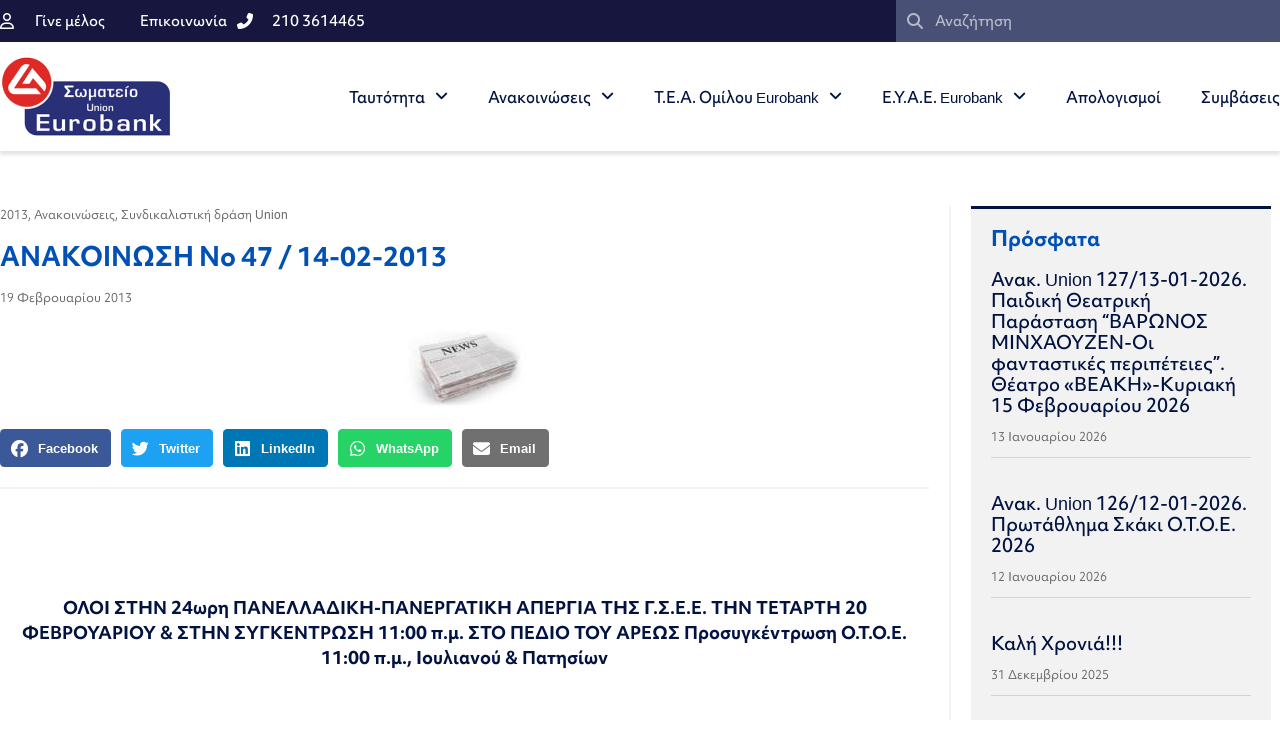

--- FILE ---
content_type: text/html; charset=UTF-8
request_url: https://unioneurobank.gr/anakoinosi-no-47-14-02-2013/
body_size: 19534
content:
<!doctype html>
<html lang="el">
<head>
	<meta charset="UTF-8">
	<meta name="viewport" content="width=device-width, initial-scale=1">
	<link rel="profile" href="https://gmpg.org/xfn/11">
	<meta name='robots' content='index, follow, max-image-preview:large, max-snippet:-1, max-video-preview:-1' />
	<style>img:is([sizes="auto" i], [sizes^="auto," i]) { contain-intrinsic-size: 3000px 1500px }</style>
	
	<!-- This site is optimized with the Yoast SEO plugin v26.5 - https://yoast.com/wordpress/plugins/seo/ -->
	<title>ΑΝΑΚΟΙΝΩΣΗ Νο 47 / 14-02-2013 - unioneurobank.gr</title>
	<link rel="canonical" href="https://unioneurobank.gr/anakoinosi-no-47-14-02-2013/" />
	<meta property="og:locale" content="el_GR" />
	<meta property="og:type" content="article" />
	<meta property="og:title" content="ΑΝΑΚΟΙΝΩΣΗ Νο 47 / 14-02-2013 - unioneurobank.gr" />
	<meta property="og:description" content="ΟΛΟΙ ΣΤΗΝ 24ωρη ΠΑΝΕΛΛΑΔΙΚΗ-ΠΑΝΕΡΓΑΤΙΚΗ ΑΠΕΡΓΙΑ" />
	<meta property="og:url" content="https://unioneurobank.gr/anakoinosi-no-47-14-02-2013/" />
	<meta property="og:site_name" content="unioneurobank.gr" />
	<meta property="article:published_time" content="2013-02-19T13:34:29+00:00" />
	<meta property="article:modified_time" content="2022-12-20T08:44:45+00:00" />
	<meta property="og:image" content="https://unioneurobank.gr/wp-content/uploads/2018/07/cms372.jpg" />
	<meta property="og:image:width" content="120" />
	<meta property="og:image:height" content="82" />
	<meta property="og:image:type" content="image/jpeg" />
	<meta name="author" content="afternet" />
	<meta name="twitter:card" content="summary_large_image" />
	<script type="application/ld+json" class="yoast-schema-graph">{"@context":"https://schema.org","@graph":[{"@type":"Article","@id":"https://unioneurobank.gr/anakoinosi-no-47-14-02-2013/#article","isPartOf":{"@id":"https://unioneurobank.gr/anakoinosi-no-47-14-02-2013/"},"author":{"name":"afternet","@id":"https://unioneurobank.gr/#/schema/person/6e4a98ce2ca83f9c2ef6fed34f1e396a"},"headline":"ΑΝΑΚΟΙΝΩΣΗ Νο 47 / 14-02-2013","datePublished":"2013-02-19T13:34:29+00:00","dateModified":"2022-12-20T08:44:45+00:00","mainEntityOfPage":{"@id":"https://unioneurobank.gr/anakoinosi-no-47-14-02-2013/"},"wordCount":20,"publisher":{"@id":"https://unioneurobank.gr/#organization"},"image":{"@id":"https://unioneurobank.gr/anakoinosi-no-47-14-02-2013/#primaryimage"},"thumbnailUrl":"https://unioneurobank.gr/wp-content/uploads/2018/07/cms372.jpg","articleSection":["2013","Ανακοινώσεις","Συνδικαλιστική δράση Union"],"inLanguage":"el"},{"@type":"WebPage","@id":"https://unioneurobank.gr/anakoinosi-no-47-14-02-2013/","url":"https://unioneurobank.gr/anakoinosi-no-47-14-02-2013/","name":"ΑΝΑΚΟΙΝΩΣΗ Νο 47 / 14-02-2013 - unioneurobank.gr","isPartOf":{"@id":"https://unioneurobank.gr/#website"},"primaryImageOfPage":{"@id":"https://unioneurobank.gr/anakoinosi-no-47-14-02-2013/#primaryimage"},"image":{"@id":"https://unioneurobank.gr/anakoinosi-no-47-14-02-2013/#primaryimage"},"thumbnailUrl":"https://unioneurobank.gr/wp-content/uploads/2018/07/cms372.jpg","datePublished":"2013-02-19T13:34:29+00:00","dateModified":"2022-12-20T08:44:45+00:00","breadcrumb":{"@id":"https://unioneurobank.gr/anakoinosi-no-47-14-02-2013/#breadcrumb"},"inLanguage":"el","potentialAction":[{"@type":"ReadAction","target":["https://unioneurobank.gr/anakoinosi-no-47-14-02-2013/"]}]},{"@type":"ImageObject","inLanguage":"el","@id":"https://unioneurobank.gr/anakoinosi-no-47-14-02-2013/#primaryimage","url":"https://unioneurobank.gr/wp-content/uploads/2018/07/cms372.jpg","contentUrl":"https://unioneurobank.gr/wp-content/uploads/2018/07/cms372.jpg","width":120,"height":82},{"@type":"BreadcrumbList","@id":"https://unioneurobank.gr/anakoinosi-no-47-14-02-2013/#breadcrumb","itemListElement":[{"@type":"ListItem","position":1,"name":"Αρχική","item":"https://unioneurobank.gr/"},{"@type":"ListItem","position":2,"name":"ΑΝΑΚΟΙΝΩΣΗ Νο 47 / 14-02-2013"}]},{"@type":"WebSite","@id":"https://unioneurobank.gr/#website","url":"https://unioneurobank.gr/","name":"unioneurobank.gr","description":"Σωματείο Εργαζομένων Union Eurobank","publisher":{"@id":"https://unioneurobank.gr/#organization"},"potentialAction":[{"@type":"SearchAction","target":{"@type":"EntryPoint","urlTemplate":"https://unioneurobank.gr/?s={search_term_string}"},"query-input":{"@type":"PropertyValueSpecification","valueRequired":true,"valueName":"search_term_string"}}],"inLanguage":"el"},{"@type":"Organization","@id":"https://unioneurobank.gr/#organization","name":"unioneurobank.gr","url":"https://unioneurobank.gr/","logo":{"@type":"ImageObject","inLanguage":"el","@id":"https://unioneurobank.gr/#/schema/logo/image/","url":"https://unioneurobank.gr/wp-content/uploads/2023/03/Union_eurobank_logo.png","contentUrl":"https://unioneurobank.gr/wp-content/uploads/2023/03/Union_eurobank_logo.png","width":336,"height":160,"caption":"unioneurobank.gr"},"image":{"@id":"https://unioneurobank.gr/#/schema/logo/image/"}},{"@type":"Person","@id":"https://unioneurobank.gr/#/schema/person/6e4a98ce2ca83f9c2ef6fed34f1e396a","name":"afternet","image":{"@type":"ImageObject","inLanguage":"el","@id":"https://unioneurobank.gr/#/schema/person/image/","url":"https://secure.gravatar.com/avatar/a771218505eac85d0094b7ad95a94bfb6cbaead9770098056492339c1643fece?s=96&d=mm&r=g","contentUrl":"https://secure.gravatar.com/avatar/a771218505eac85d0094b7ad95a94bfb6cbaead9770098056492339c1643fece?s=96&d=mm&r=g","caption":"afternet"}}]}</script>
	<!-- / Yoast SEO plugin. -->


<link rel="alternate" type="application/rss+xml" title="Ροή RSS &raquo; unioneurobank.gr" href="https://unioneurobank.gr/feed/" />
<link rel="alternate" type="application/rss+xml" title="Ροή Σχολίων &raquo; unioneurobank.gr" href="https://unioneurobank.gr/comments/feed/" />
<script>
window._wpemojiSettings = {"baseUrl":"https:\/\/s.w.org\/images\/core\/emoji\/16.0.1\/72x72\/","ext":".png","svgUrl":"https:\/\/s.w.org\/images\/core\/emoji\/16.0.1\/svg\/","svgExt":".svg","source":{"concatemoji":"https:\/\/unioneurobank.gr\/wp-includes\/js\/wp-emoji-release.min.js?ver=20519b2c62eb1c1b0434b6a962f64c29"}};
/*! This file is auto-generated */
!function(s,n){var o,i,e;function c(e){try{var t={supportTests:e,timestamp:(new Date).valueOf()};sessionStorage.setItem(o,JSON.stringify(t))}catch(e){}}function p(e,t,n){e.clearRect(0,0,e.canvas.width,e.canvas.height),e.fillText(t,0,0);var t=new Uint32Array(e.getImageData(0,0,e.canvas.width,e.canvas.height).data),a=(e.clearRect(0,0,e.canvas.width,e.canvas.height),e.fillText(n,0,0),new Uint32Array(e.getImageData(0,0,e.canvas.width,e.canvas.height).data));return t.every(function(e,t){return e===a[t]})}function u(e,t){e.clearRect(0,0,e.canvas.width,e.canvas.height),e.fillText(t,0,0);for(var n=e.getImageData(16,16,1,1),a=0;a<n.data.length;a++)if(0!==n.data[a])return!1;return!0}function f(e,t,n,a){switch(t){case"flag":return n(e,"\ud83c\udff3\ufe0f\u200d\u26a7\ufe0f","\ud83c\udff3\ufe0f\u200b\u26a7\ufe0f")?!1:!n(e,"\ud83c\udde8\ud83c\uddf6","\ud83c\udde8\u200b\ud83c\uddf6")&&!n(e,"\ud83c\udff4\udb40\udc67\udb40\udc62\udb40\udc65\udb40\udc6e\udb40\udc67\udb40\udc7f","\ud83c\udff4\u200b\udb40\udc67\u200b\udb40\udc62\u200b\udb40\udc65\u200b\udb40\udc6e\u200b\udb40\udc67\u200b\udb40\udc7f");case"emoji":return!a(e,"\ud83e\udedf")}return!1}function g(e,t,n,a){var r="undefined"!=typeof WorkerGlobalScope&&self instanceof WorkerGlobalScope?new OffscreenCanvas(300,150):s.createElement("canvas"),o=r.getContext("2d",{willReadFrequently:!0}),i=(o.textBaseline="top",o.font="600 32px Arial",{});return e.forEach(function(e){i[e]=t(o,e,n,a)}),i}function t(e){var t=s.createElement("script");t.src=e,t.defer=!0,s.head.appendChild(t)}"undefined"!=typeof Promise&&(o="wpEmojiSettingsSupports",i=["flag","emoji"],n.supports={everything:!0,everythingExceptFlag:!0},e=new Promise(function(e){s.addEventListener("DOMContentLoaded",e,{once:!0})}),new Promise(function(t){var n=function(){try{var e=JSON.parse(sessionStorage.getItem(o));if("object"==typeof e&&"number"==typeof e.timestamp&&(new Date).valueOf()<e.timestamp+604800&&"object"==typeof e.supportTests)return e.supportTests}catch(e){}return null}();if(!n){if("undefined"!=typeof Worker&&"undefined"!=typeof OffscreenCanvas&&"undefined"!=typeof URL&&URL.createObjectURL&&"undefined"!=typeof Blob)try{var e="postMessage("+g.toString()+"("+[JSON.stringify(i),f.toString(),p.toString(),u.toString()].join(",")+"));",a=new Blob([e],{type:"text/javascript"}),r=new Worker(URL.createObjectURL(a),{name:"wpTestEmojiSupports"});return void(r.onmessage=function(e){c(n=e.data),r.terminate(),t(n)})}catch(e){}c(n=g(i,f,p,u))}t(n)}).then(function(e){for(var t in e)n.supports[t]=e[t],n.supports.everything=n.supports.everything&&n.supports[t],"flag"!==t&&(n.supports.everythingExceptFlag=n.supports.everythingExceptFlag&&n.supports[t]);n.supports.everythingExceptFlag=n.supports.everythingExceptFlag&&!n.supports.flag,n.DOMReady=!1,n.readyCallback=function(){n.DOMReady=!0}}).then(function(){return e}).then(function(){var e;n.supports.everything||(n.readyCallback(),(e=n.source||{}).concatemoji?t(e.concatemoji):e.wpemoji&&e.twemoji&&(t(e.twemoji),t(e.wpemoji)))}))}((window,document),window._wpemojiSettings);
</script>
<link rel="stylesheet" type="text/css" href="https://use.typekit.net/xtp8fsl.css"><style id='wp-emoji-styles-inline-css'>

	img.wp-smiley, img.emoji {
		display: inline !important;
		border: none !important;
		box-shadow: none !important;
		height: 1em !important;
		width: 1em !important;
		margin: 0 0.07em !important;
		vertical-align: -0.1em !important;
		background: none !important;
		padding: 0 !important;
	}
</style>
<link rel='stylesheet' id='wp-block-library-css' href='https://unioneurobank.gr/wp-includes/css/dist/block-library/style.min.css?ver=20519b2c62eb1c1b0434b6a962f64c29' media='all' />
<style id='global-styles-inline-css'>
:root{--wp--preset--aspect-ratio--square: 1;--wp--preset--aspect-ratio--4-3: 4/3;--wp--preset--aspect-ratio--3-4: 3/4;--wp--preset--aspect-ratio--3-2: 3/2;--wp--preset--aspect-ratio--2-3: 2/3;--wp--preset--aspect-ratio--16-9: 16/9;--wp--preset--aspect-ratio--9-16: 9/16;--wp--preset--color--black: #000000;--wp--preset--color--cyan-bluish-gray: #abb8c3;--wp--preset--color--white: #ffffff;--wp--preset--color--pale-pink: #f78da7;--wp--preset--color--vivid-red: #cf2e2e;--wp--preset--color--luminous-vivid-orange: #ff6900;--wp--preset--color--luminous-vivid-amber: #fcb900;--wp--preset--color--light-green-cyan: #7bdcb5;--wp--preset--color--vivid-green-cyan: #00d084;--wp--preset--color--pale-cyan-blue: #8ed1fc;--wp--preset--color--vivid-cyan-blue: #0693e3;--wp--preset--color--vivid-purple: #9b51e0;--wp--preset--gradient--vivid-cyan-blue-to-vivid-purple: linear-gradient(135deg,rgba(6,147,227,1) 0%,rgb(155,81,224) 100%);--wp--preset--gradient--light-green-cyan-to-vivid-green-cyan: linear-gradient(135deg,rgb(122,220,180) 0%,rgb(0,208,130) 100%);--wp--preset--gradient--luminous-vivid-amber-to-luminous-vivid-orange: linear-gradient(135deg,rgba(252,185,0,1) 0%,rgba(255,105,0,1) 100%);--wp--preset--gradient--luminous-vivid-orange-to-vivid-red: linear-gradient(135deg,rgba(255,105,0,1) 0%,rgb(207,46,46) 100%);--wp--preset--gradient--very-light-gray-to-cyan-bluish-gray: linear-gradient(135deg,rgb(238,238,238) 0%,rgb(169,184,195) 100%);--wp--preset--gradient--cool-to-warm-spectrum: linear-gradient(135deg,rgb(74,234,220) 0%,rgb(151,120,209) 20%,rgb(207,42,186) 40%,rgb(238,44,130) 60%,rgb(251,105,98) 80%,rgb(254,248,76) 100%);--wp--preset--gradient--blush-light-purple: linear-gradient(135deg,rgb(255,206,236) 0%,rgb(152,150,240) 100%);--wp--preset--gradient--blush-bordeaux: linear-gradient(135deg,rgb(254,205,165) 0%,rgb(254,45,45) 50%,rgb(107,0,62) 100%);--wp--preset--gradient--luminous-dusk: linear-gradient(135deg,rgb(255,203,112) 0%,rgb(199,81,192) 50%,rgb(65,88,208) 100%);--wp--preset--gradient--pale-ocean: linear-gradient(135deg,rgb(255,245,203) 0%,rgb(182,227,212) 50%,rgb(51,167,181) 100%);--wp--preset--gradient--electric-grass: linear-gradient(135deg,rgb(202,248,128) 0%,rgb(113,206,126) 100%);--wp--preset--gradient--midnight: linear-gradient(135deg,rgb(2,3,129) 0%,rgb(40,116,252) 100%);--wp--preset--font-size--small: 13px;--wp--preset--font-size--medium: 20px;--wp--preset--font-size--large: 36px;--wp--preset--font-size--x-large: 42px;--wp--preset--spacing--20: 0.44rem;--wp--preset--spacing--30: 0.67rem;--wp--preset--spacing--40: 1rem;--wp--preset--spacing--50: 1.5rem;--wp--preset--spacing--60: 2.25rem;--wp--preset--spacing--70: 3.38rem;--wp--preset--spacing--80: 5.06rem;--wp--preset--shadow--natural: 6px 6px 9px rgba(0, 0, 0, 0.2);--wp--preset--shadow--deep: 12px 12px 50px rgba(0, 0, 0, 0.4);--wp--preset--shadow--sharp: 6px 6px 0px rgba(0, 0, 0, 0.2);--wp--preset--shadow--outlined: 6px 6px 0px -3px rgba(255, 255, 255, 1), 6px 6px rgba(0, 0, 0, 1);--wp--preset--shadow--crisp: 6px 6px 0px rgba(0, 0, 0, 1);}:root { --wp--style--global--content-size: 800px;--wp--style--global--wide-size: 1200px; }:where(body) { margin: 0; }.wp-site-blocks > .alignleft { float: left; margin-right: 2em; }.wp-site-blocks > .alignright { float: right; margin-left: 2em; }.wp-site-blocks > .aligncenter { justify-content: center; margin-left: auto; margin-right: auto; }:where(.wp-site-blocks) > * { margin-block-start: 24px; margin-block-end: 0; }:where(.wp-site-blocks) > :first-child { margin-block-start: 0; }:where(.wp-site-blocks) > :last-child { margin-block-end: 0; }:root { --wp--style--block-gap: 24px; }:root :where(.is-layout-flow) > :first-child{margin-block-start: 0;}:root :where(.is-layout-flow) > :last-child{margin-block-end: 0;}:root :where(.is-layout-flow) > *{margin-block-start: 24px;margin-block-end: 0;}:root :where(.is-layout-constrained) > :first-child{margin-block-start: 0;}:root :where(.is-layout-constrained) > :last-child{margin-block-end: 0;}:root :where(.is-layout-constrained) > *{margin-block-start: 24px;margin-block-end: 0;}:root :where(.is-layout-flex){gap: 24px;}:root :where(.is-layout-grid){gap: 24px;}.is-layout-flow > .alignleft{float: left;margin-inline-start: 0;margin-inline-end: 2em;}.is-layout-flow > .alignright{float: right;margin-inline-start: 2em;margin-inline-end: 0;}.is-layout-flow > .aligncenter{margin-left: auto !important;margin-right: auto !important;}.is-layout-constrained > .alignleft{float: left;margin-inline-start: 0;margin-inline-end: 2em;}.is-layout-constrained > .alignright{float: right;margin-inline-start: 2em;margin-inline-end: 0;}.is-layout-constrained > .aligncenter{margin-left: auto !important;margin-right: auto !important;}.is-layout-constrained > :where(:not(.alignleft):not(.alignright):not(.alignfull)){max-width: var(--wp--style--global--content-size);margin-left: auto !important;margin-right: auto !important;}.is-layout-constrained > .alignwide{max-width: var(--wp--style--global--wide-size);}body .is-layout-flex{display: flex;}.is-layout-flex{flex-wrap: wrap;align-items: center;}.is-layout-flex > :is(*, div){margin: 0;}body .is-layout-grid{display: grid;}.is-layout-grid > :is(*, div){margin: 0;}body{padding-top: 0px;padding-right: 0px;padding-bottom: 0px;padding-left: 0px;}a:where(:not(.wp-element-button)){text-decoration: underline;}:root :where(.wp-element-button, .wp-block-button__link){background-color: #32373c;border-width: 0;color: #fff;font-family: inherit;font-size: inherit;line-height: inherit;padding: calc(0.667em + 2px) calc(1.333em + 2px);text-decoration: none;}.has-black-color{color: var(--wp--preset--color--black) !important;}.has-cyan-bluish-gray-color{color: var(--wp--preset--color--cyan-bluish-gray) !important;}.has-white-color{color: var(--wp--preset--color--white) !important;}.has-pale-pink-color{color: var(--wp--preset--color--pale-pink) !important;}.has-vivid-red-color{color: var(--wp--preset--color--vivid-red) !important;}.has-luminous-vivid-orange-color{color: var(--wp--preset--color--luminous-vivid-orange) !important;}.has-luminous-vivid-amber-color{color: var(--wp--preset--color--luminous-vivid-amber) !important;}.has-light-green-cyan-color{color: var(--wp--preset--color--light-green-cyan) !important;}.has-vivid-green-cyan-color{color: var(--wp--preset--color--vivid-green-cyan) !important;}.has-pale-cyan-blue-color{color: var(--wp--preset--color--pale-cyan-blue) !important;}.has-vivid-cyan-blue-color{color: var(--wp--preset--color--vivid-cyan-blue) !important;}.has-vivid-purple-color{color: var(--wp--preset--color--vivid-purple) !important;}.has-black-background-color{background-color: var(--wp--preset--color--black) !important;}.has-cyan-bluish-gray-background-color{background-color: var(--wp--preset--color--cyan-bluish-gray) !important;}.has-white-background-color{background-color: var(--wp--preset--color--white) !important;}.has-pale-pink-background-color{background-color: var(--wp--preset--color--pale-pink) !important;}.has-vivid-red-background-color{background-color: var(--wp--preset--color--vivid-red) !important;}.has-luminous-vivid-orange-background-color{background-color: var(--wp--preset--color--luminous-vivid-orange) !important;}.has-luminous-vivid-amber-background-color{background-color: var(--wp--preset--color--luminous-vivid-amber) !important;}.has-light-green-cyan-background-color{background-color: var(--wp--preset--color--light-green-cyan) !important;}.has-vivid-green-cyan-background-color{background-color: var(--wp--preset--color--vivid-green-cyan) !important;}.has-pale-cyan-blue-background-color{background-color: var(--wp--preset--color--pale-cyan-blue) !important;}.has-vivid-cyan-blue-background-color{background-color: var(--wp--preset--color--vivid-cyan-blue) !important;}.has-vivid-purple-background-color{background-color: var(--wp--preset--color--vivid-purple) !important;}.has-black-border-color{border-color: var(--wp--preset--color--black) !important;}.has-cyan-bluish-gray-border-color{border-color: var(--wp--preset--color--cyan-bluish-gray) !important;}.has-white-border-color{border-color: var(--wp--preset--color--white) !important;}.has-pale-pink-border-color{border-color: var(--wp--preset--color--pale-pink) !important;}.has-vivid-red-border-color{border-color: var(--wp--preset--color--vivid-red) !important;}.has-luminous-vivid-orange-border-color{border-color: var(--wp--preset--color--luminous-vivid-orange) !important;}.has-luminous-vivid-amber-border-color{border-color: var(--wp--preset--color--luminous-vivid-amber) !important;}.has-light-green-cyan-border-color{border-color: var(--wp--preset--color--light-green-cyan) !important;}.has-vivid-green-cyan-border-color{border-color: var(--wp--preset--color--vivid-green-cyan) !important;}.has-pale-cyan-blue-border-color{border-color: var(--wp--preset--color--pale-cyan-blue) !important;}.has-vivid-cyan-blue-border-color{border-color: var(--wp--preset--color--vivid-cyan-blue) !important;}.has-vivid-purple-border-color{border-color: var(--wp--preset--color--vivid-purple) !important;}.has-vivid-cyan-blue-to-vivid-purple-gradient-background{background: var(--wp--preset--gradient--vivid-cyan-blue-to-vivid-purple) !important;}.has-light-green-cyan-to-vivid-green-cyan-gradient-background{background: var(--wp--preset--gradient--light-green-cyan-to-vivid-green-cyan) !important;}.has-luminous-vivid-amber-to-luminous-vivid-orange-gradient-background{background: var(--wp--preset--gradient--luminous-vivid-amber-to-luminous-vivid-orange) !important;}.has-luminous-vivid-orange-to-vivid-red-gradient-background{background: var(--wp--preset--gradient--luminous-vivid-orange-to-vivid-red) !important;}.has-very-light-gray-to-cyan-bluish-gray-gradient-background{background: var(--wp--preset--gradient--very-light-gray-to-cyan-bluish-gray) !important;}.has-cool-to-warm-spectrum-gradient-background{background: var(--wp--preset--gradient--cool-to-warm-spectrum) !important;}.has-blush-light-purple-gradient-background{background: var(--wp--preset--gradient--blush-light-purple) !important;}.has-blush-bordeaux-gradient-background{background: var(--wp--preset--gradient--blush-bordeaux) !important;}.has-luminous-dusk-gradient-background{background: var(--wp--preset--gradient--luminous-dusk) !important;}.has-pale-ocean-gradient-background{background: var(--wp--preset--gradient--pale-ocean) !important;}.has-electric-grass-gradient-background{background: var(--wp--preset--gradient--electric-grass) !important;}.has-midnight-gradient-background{background: var(--wp--preset--gradient--midnight) !important;}.has-small-font-size{font-size: var(--wp--preset--font-size--small) !important;}.has-medium-font-size{font-size: var(--wp--preset--font-size--medium) !important;}.has-large-font-size{font-size: var(--wp--preset--font-size--large) !important;}.has-x-large-font-size{font-size: var(--wp--preset--font-size--x-large) !important;}
:root :where(.wp-block-pullquote){font-size: 1.5em;line-height: 1.6;}
</style>
<link rel='stylesheet' id='hello-elementor-css' href='https://unioneurobank.gr/wp-content/themes/hello-elementor/assets/css/reset.css?ver=3.4.5' media='all' />
<link rel='stylesheet' id='hello-elementor-theme-style-css' href='https://unioneurobank.gr/wp-content/themes/hello-elementor/assets/css/theme.css?ver=3.4.5' media='all' />
<link rel='stylesheet' id='hello-elementor-header-footer-css' href='https://unioneurobank.gr/wp-content/themes/hello-elementor/assets/css/header-footer.css?ver=3.4.5' media='all' />
<link rel='stylesheet' id='elementor-frontend-css' href='https://unioneurobank.gr/wp-content/plugins/elementor/assets/css/frontend.min.css?ver=3.33.2' media='all' />
<link rel='stylesheet' id='elementor-post-5245-css' href='https://unioneurobank.gr/wp-content/uploads/elementor/css/post-5245.css?ver=1768015269' media='all' />
<link rel='stylesheet' id='widget-icon-list-css' href='https://unioneurobank.gr/wp-content/plugins/elementor/assets/css/widget-icon-list.min.css?ver=3.33.2' media='all' />
<link rel='stylesheet' id='widget-search-form-css' href='https://unioneurobank.gr/wp-content/plugins/elementor-pro/assets/css/widget-search-form.min.css?ver=3.33.1' media='all' />
<link rel='stylesheet' id='elementor-icons-shared-0-css' href='https://unioneurobank.gr/wp-content/plugins/elementor/assets/lib/font-awesome/css/fontawesome.min.css?ver=5.15.3' media='all' />
<link rel='stylesheet' id='elementor-icons-fa-solid-css' href='https://unioneurobank.gr/wp-content/plugins/elementor/assets/lib/font-awesome/css/solid.min.css?ver=5.15.3' media='all' />
<link rel='stylesheet' id='widget-image-css' href='https://unioneurobank.gr/wp-content/plugins/elementor/assets/css/widget-image.min.css?ver=3.33.2' media='all' />
<link rel='stylesheet' id='widget-nav-menu-css' href='https://unioneurobank.gr/wp-content/plugins/elementor-pro/assets/css/widget-nav-menu.min.css?ver=3.33.1' media='all' />
<link rel='stylesheet' id='e-sticky-css' href='https://unioneurobank.gr/wp-content/plugins/elementor-pro/assets/css/modules/sticky.min.css?ver=3.33.1' media='all' />
<link rel='stylesheet' id='widget-spacer-css' href='https://unioneurobank.gr/wp-content/plugins/elementor/assets/css/widget-spacer.min.css?ver=3.33.2' media='all' />
<link rel='stylesheet' id='widget-heading-css' href='https://unioneurobank.gr/wp-content/plugins/elementor/assets/css/widget-heading.min.css?ver=3.33.2' media='all' />
<link rel='stylesheet' id='widget-post-info-css' href='https://unioneurobank.gr/wp-content/plugins/elementor-pro/assets/css/widget-post-info.min.css?ver=3.33.1' media='all' />
<link rel='stylesheet' id='elementor-icons-fa-regular-css' href='https://unioneurobank.gr/wp-content/plugins/elementor/assets/lib/font-awesome/css/regular.min.css?ver=5.15.3' media='all' />
<link rel='stylesheet' id='widget-share-buttons-css' href='https://unioneurobank.gr/wp-content/plugins/elementor-pro/assets/css/widget-share-buttons.min.css?ver=3.33.1' media='all' />
<link rel='stylesheet' id='e-apple-webkit-css' href='https://unioneurobank.gr/wp-content/plugins/elementor/assets/css/conditionals/apple-webkit.min.css?ver=3.33.2' media='all' />
<link rel='stylesheet' id='elementor-icons-fa-brands-css' href='https://unioneurobank.gr/wp-content/plugins/elementor/assets/lib/font-awesome/css/brands.min.css?ver=5.15.3' media='all' />
<link rel='stylesheet' id='widget-divider-css' href='https://unioneurobank.gr/wp-content/plugins/elementor/assets/css/widget-divider.min.css?ver=3.33.2' media='all' />
<link rel='stylesheet' id='widget-posts-css' href='https://unioneurobank.gr/wp-content/plugins/elementor-pro/assets/css/widget-posts.min.css?ver=3.33.1' media='all' />
<link rel='stylesheet' id='elementor-icons-css' href='https://unioneurobank.gr/wp-content/plugins/elementor/assets/lib/eicons/css/elementor-icons.min.css?ver=5.44.0' media='all' />
<link rel='stylesheet' id='elementor-post-5272-css' href='https://unioneurobank.gr/wp-content/uploads/elementor/css/post-5272.css?ver=1768015270' media='all' />
<link rel='stylesheet' id='elementor-post-5347-css' href='https://unioneurobank.gr/wp-content/uploads/elementor/css/post-5347.css?ver=1768015270' media='all' />
<link rel='stylesheet' id='elementor-post-5563-css' href='https://unioneurobank.gr/wp-content/uploads/elementor/css/post-5563.css?ver=1768015270' media='all' />
<link rel='stylesheet' id='hello-elementor-child-style-css' href='https://unioneurobank.gr/wp-content/themes/unioneurobank/style.css?ver=1.0.0' media='all' />
<script src="https://unioneurobank.gr/wp-includes/js/jquery/jquery.min.js?ver=3.7.1" id="jquery-core-js"></script>
<script src="https://unioneurobank.gr/wp-includes/js/jquery/jquery-migrate.min.js?ver=3.4.1" id="jquery-migrate-js"></script>
<link rel="https://api.w.org/" href="https://unioneurobank.gr/wp-json/" /><link rel="alternate" title="JSON" type="application/json" href="https://unioneurobank.gr/wp-json/wp/v2/posts/555" /><link rel="EditURI" type="application/rsd+xml" title="RSD" href="https://unioneurobank.gr/xmlrpc.php?rsd" />

<link rel='shortlink' href='https://unioneurobank.gr/?p=555' />
<link rel="alternate" title="oEmbed (JSON)" type="application/json+oembed" href="https://unioneurobank.gr/wp-json/oembed/1.0/embed?url=https%3A%2F%2Funioneurobank.gr%2Fanakoinosi-no-47-14-02-2013%2F" />
<link rel="alternate" title="oEmbed (XML)" type="text/xml+oembed" href="https://unioneurobank.gr/wp-json/oembed/1.0/embed?url=https%3A%2F%2Funioneurobank.gr%2Fanakoinosi-no-47-14-02-2013%2F&#038;format=xml" />
<meta name="description" content="ΟΛΟΙ ΣΤΗΝ 24ωρη ΠΑΝΕΛΛΑΔΙΚΗ-ΠΑΝΕΡΓΑΤΙΚΗ ΑΠΕΡΓΙΑ">
<meta name="generator" content="Elementor 3.33.2; features: additional_custom_breakpoints; settings: css_print_method-external, google_font-enabled, font_display-swap">
<!-- Global site tag (gtag.js) - Google Analytics -->
<script async src="https://www.googletagmanager.com/gtag/js?id=UA-125603259-1"></script>
<script>
  window.dataLayer = window.dataLayer || [];
  function gtag(){dataLayer.push(arguments);}
  gtag('js', new Date());

  gtag('config', 'UA-125603259-1');
</script>
			<style>
				.e-con.e-parent:nth-of-type(n+4):not(.e-lazyloaded):not(.e-no-lazyload),
				.e-con.e-parent:nth-of-type(n+4):not(.e-lazyloaded):not(.e-no-lazyload) * {
					background-image: none !important;
				}
				@media screen and (max-height: 1024px) {
					.e-con.e-parent:nth-of-type(n+3):not(.e-lazyloaded):not(.e-no-lazyload),
					.e-con.e-parent:nth-of-type(n+3):not(.e-lazyloaded):not(.e-no-lazyload) * {
						background-image: none !important;
					}
				}
				@media screen and (max-height: 640px) {
					.e-con.e-parent:nth-of-type(n+2):not(.e-lazyloaded):not(.e-no-lazyload),
					.e-con.e-parent:nth-of-type(n+2):not(.e-lazyloaded):not(.e-no-lazyload) * {
						background-image: none !important;
					}
				}
			</style>
			<link rel="icon" href="https://unioneurobank.gr/wp-content/uploads/2018/07/favicon.png" sizes="32x32" />
<link rel="icon" href="https://unioneurobank.gr/wp-content/uploads/2018/07/favicon.png" sizes="192x192" />
<link rel="apple-touch-icon" href="https://unioneurobank.gr/wp-content/uploads/2018/07/favicon.png" />
<meta name="msapplication-TileImage" content="https://unioneurobank.gr/wp-content/uploads/2018/07/favicon.png" />
</head>
<body data-rsssl=1 class="wp-singular post-template-default single single-post postid-555 single-format-standard wp-custom-logo wp-embed-responsive wp-theme-hello-elementor wp-child-theme-unioneurobank hello-elementor-default elementor-default elementor-kit-5245 elementor-page-5563">


<a class="skip-link screen-reader-text" href="#content">Μετάβαση στο περιεχόμενο</a>

		<header data-elementor-type="header" data-elementor-id="5272" class="elementor elementor-5272 elementor-location-header" data-elementor-post-type="elementor_library">
					<section class="elementor-section elementor-top-section elementor-element elementor-element-6eeb68ac elementor-section-full_width elementor-section-height-default elementor-section-height-default" data-id="6eeb68ac" data-element_type="section" id="header_pop" data-settings="{&quot;sticky&quot;:&quot;top&quot;,&quot;sticky_on&quot;:[&quot;desktop&quot;,&quot;tablet&quot;,&quot;mobile&quot;],&quot;sticky_offset&quot;:0,&quot;sticky_effects_offset&quot;:0,&quot;sticky_anchor_link_offset&quot;:0}">
						<div class="elementor-container elementor-column-gap-default">
					<div class="elementor-column elementor-col-100 elementor-top-column elementor-element elementor-element-5f274ce2" data-id="5f274ce2" data-element_type="column">
			<div class="elementor-widget-wrap elementor-element-populated">
						<section class="elementor-section elementor-inner-section elementor-element elementor-element-75809df8 elementor-reverse-mobile elementor-section-boxed elementor-section-height-default elementor-section-height-default" data-id="75809df8" data-element_type="section" data-settings="{&quot;background_background&quot;:&quot;classic&quot;}">
						<div class="elementor-container elementor-column-gap-default">
					<div class="elementor-column elementor-col-50 elementor-inner-column elementor-element elementor-element-27267035 elementor-hidden-phone" data-id="27267035" data-element_type="column">
			<div class="elementor-widget-wrap elementor-element-populated">
						<div class="elementor-element elementor-element-6093a438 elementor-icon-list--layout-inline elementor-align-left elementor-mobile-align-center elementor-widget__width-auto elementor-list-item-link-full_width elementor-widget elementor-widget-icon-list" data-id="6093a438" data-element_type="widget" data-widget_type="icon-list.default">
				<div class="elementor-widget-container">
							<ul class="elementor-icon-list-items elementor-inline-items">
							<li class="elementor-icon-list-item elementor-inline-item">
											<a href="/apply/">

												<span class="elementor-icon-list-icon">
							<i aria-hidden="true" class="far fa-user"></i>						</span>
										<span class="elementor-icon-list-text">Γίνε μέλος</span>
											</a>
									</li>
						</ul>
						</div>
				</div>
				<div class="elementor-element elementor-element-9a6c0af elementor-icon-list--layout-inline elementor-align-left elementor-mobile-align-center elementor-widget__width-auto elementor-list-item-link-full_width elementor-widget elementor-widget-icon-list" data-id="9a6c0af" data-element_type="widget" data-widget_type="icon-list.default">
				<div class="elementor-widget-container">
							<ul class="elementor-icon-list-items elementor-inline-items">
							<li class="elementor-icon-list-item elementor-inline-item">
											<a href="/epikoinonia/">

												<span class="elementor-icon-list-icon">
													</span>
										<span class="elementor-icon-list-text">Επικοινωνία</span>
											</a>
									</li>
						</ul>
						</div>
				</div>
				<div class="elementor-element elementor-element-86b16b6 elementor-icon-list--layout-inline elementor-align-left elementor-mobile-align-center elementor-widget__width-auto elementor-list-item-link-full_width elementor-widget elementor-widget-icon-list" data-id="86b16b6" data-element_type="widget" data-widget_type="icon-list.default">
				<div class="elementor-widget-container">
							<ul class="elementor-icon-list-items elementor-inline-items">
							<li class="elementor-icon-list-item elementor-inline-item">
											<a href="tel:00302103624278">

												<span class="elementor-icon-list-icon">
							<i aria-hidden="true" class="fas fa-phone-alt"></i>						</span>
										<span class="elementor-icon-list-text">210 3614465</span>
											</a>
									</li>
						</ul>
						</div>
				</div>
					</div>
		</div>
				<div class="elementor-column elementor-col-50 elementor-inner-column elementor-element elementor-element-51be525f" data-id="51be525f" data-element_type="column" data-settings="{&quot;background_background&quot;:&quot;classic&quot;}">
			<div class="elementor-widget-wrap elementor-element-populated">
						<div class="elementor-element elementor-element-15c1ea4f elementor-search-form--skin-minimal elementor-widget elementor-widget-search-form" data-id="15c1ea4f" data-element_type="widget" data-settings="{&quot;skin&quot;:&quot;minimal&quot;}" data-widget_type="search-form.default">
				<div class="elementor-widget-container">
							<search role="search">
			<form class="elementor-search-form" action="https://unioneurobank.gr" method="get">
												<div class="elementor-search-form__container">
					<label class="elementor-screen-only" for="elementor-search-form-15c1ea4f">Search</label>

											<div class="elementor-search-form__icon">
							<i aria-hidden="true" class="fas fa-search"></i>							<span class="elementor-screen-only">Search</span>
						</div>
					
					<input id="elementor-search-form-15c1ea4f" placeholder="Αναζήτηση" class="elementor-search-form__input" type="search" name="s" value="">
					
					
									</div>
			</form>
		</search>
						</div>
				</div>
					</div>
		</div>
					</div>
		</section>
				<section class="elementor-section elementor-inner-section elementor-element elementor-element-7560f2d2 elementor-section-boxed elementor-section-height-default elementor-section-height-default" data-id="7560f2d2" data-element_type="section" data-settings="{&quot;background_background&quot;:&quot;classic&quot;}">
						<div class="elementor-container elementor-column-gap-default">
					<div class="elementor-column elementor-col-50 elementor-inner-column elementor-element elementor-element-424d7b09" data-id="424d7b09" data-element_type="column">
			<div class="elementor-widget-wrap elementor-element-populated">
						<div class="elementor-element elementor-element-2351d3e elementor-widget__width-auto elementor-widget elementor-widget-theme-site-logo elementor-widget-image" data-id="2351d3e" data-element_type="widget" data-widget_type="theme-site-logo.default">
				<div class="elementor-widget-container">
											<a href="https://unioneurobank.gr">
			<img src="https://unioneurobank.gr/wp-content/uploads/elementor/thumbs/Union_eurobank_logo-qgduhlgzqq4ysfdylm61ayaqqezsmeicflx8bcxyqe.png" title="Union_eurobank_logo" alt="Union_eurobank_logo" loading="lazy" />				</a>
											</div>
				</div>
					</div>
		</div>
				<div class="elementor-column elementor-col-50 elementor-inner-column elementor-element elementor-element-c1c54ac" data-id="c1c54ac" data-element_type="column">
			<div class="elementor-widget-wrap elementor-element-populated">
						<div class="elementor-element elementor-element-a39b488 elementor-widget__width-auto elementor-nav-menu__align-end elementor-nav-menu--dropdown-tablet elementor-nav-menu__text-align-aside elementor-nav-menu--toggle elementor-nav-menu--burger elementor-widget elementor-widget-nav-menu" data-id="a39b488" data-element_type="widget" data-settings="{&quot;submenu_icon&quot;:{&quot;value&quot;:&quot;&lt;i class=\&quot;fas fa-angle-down\&quot; aria-hidden=\&quot;true\&quot;&gt;&lt;\/i&gt;&quot;,&quot;library&quot;:&quot;fa-solid&quot;},&quot;layout&quot;:&quot;horizontal&quot;,&quot;toggle&quot;:&quot;burger&quot;}" data-widget_type="nav-menu.default">
				<div class="elementor-widget-container">
								<nav aria-label="Menu" class="elementor-nav-menu--main elementor-nav-menu__container elementor-nav-menu--layout-horizontal e--pointer-underline e--animation-fade">
				<ul id="menu-1-a39b488" class="elementor-nav-menu"><li class="menu-item menu-item-type-custom menu-item-object-custom menu-item-has-children menu-item-1379"><a href="#" class="elementor-item elementor-item-anchor">Ταυτότητα</a>
<ul class="sub-menu elementor-nav-menu--dropdown">
	<li class="menu-item menu-item-type-post_type menu-item-object-page menu-item-1318"><a href="https://unioneurobank.gr/istoriko/" class="elementor-sub-item">Ιστορικό</a></li>
	<li class="menu-item menu-item-type-post_type menu-item-object-page menu-item-1437"><a href="https://unioneurobank.gr/dioikitiko-symvoulio/" class="elementor-sub-item">Διοικητικό Συμβούλιο</a></li>
	<li class="menu-item menu-item-type-post_type menu-item-object-page menu-item-4054"><a href="https://unioneurobank.gr/katastatiko/" class="elementor-sub-item">Καταστατικό</a></li>
	<li class="menu-item menu-item-type-post_type menu-item-object-page menu-item-1436"><a href="https://unioneurobank.gr/viografiko-stathis-haritos/" class="elementor-sub-item">Βιογραφικό Προέδρου</a></li>
</ul>
</li>
<li class="menu-item menu-item-type-taxonomy menu-item-object-category current-post-ancestor current-menu-parent current-post-parent menu-item-has-children menu-item-1319"><a href="https://unioneurobank.gr/category/anakoinoseis/" class="elementor-item">Ανακοινώσεις</a>
<ul class="sub-menu elementor-nav-menu--dropdown">
	<li class="menu-item menu-item-type-taxonomy menu-item-object-category menu-item-1320"><a href="https://unioneurobank.gr/category/deltia-typou/" class="elementor-sub-item">Δελτία τύπου Union</a></li>
	<li class="menu-item menu-item-type-taxonomy menu-item-object-category current-post-ancestor current-menu-parent current-post-parent menu-item-2184"><a href="https://unioneurobank.gr/category/anakoinoseis/syndikalistiki-drasi-anakoinoseis/" class="elementor-sub-item">Συνδικαλιστική δράση Union</a></li>
	<li class="menu-item menu-item-type-taxonomy menu-item-object-category menu-item-has-children menu-item-2187"><a href="https://unioneurobank.gr/category/symvaseis/" class="elementor-sub-item">Συμβάσεις</a>
	<ul class="sub-menu elementor-nav-menu--dropdown">
		<li class="menu-item menu-item-type-taxonomy menu-item-object-category menu-item-2190"><a href="https://unioneurobank.gr/category/symvaseis/esse/" class="elementor-sub-item">E.Σ.Σ.Ε. Union Eurobank-Τράπεζας EUROBANK</a></li>
		<li class="menu-item menu-item-type-taxonomy menu-item-object-category menu-item-2192"><a href="https://unioneurobank.gr/category/symvaseis/otoe/" class="elementor-sub-item">Κλαδικές Συμβάσεις Ο.Τ.Ο.Ε.-Τραπεζών</a></li>
	</ul>
</li>
	<li class="menu-item menu-item-type-taxonomy menu-item-object-category menu-item-has-children menu-item-2177"><a href="https://unioneurobank.gr/category/anakoinoseis/ygeia/" class="elementor-sub-item">Υγεία</a>
	<ul class="sub-menu elementor-nav-menu--dropdown">
		<li class="menu-item menu-item-type-taxonomy menu-item-object-category menu-item-6316"><a href="https://unioneurobank.gr/category/anakoinoseis/ygeia/karta-ygeias-union-care-for-all-by-eleftheras/" class="elementor-sub-item">Κάρτα Υγείας &#8220;Union Care for All by Eleftheras&#8221;</a></li>
		<li class="menu-item menu-item-type-post_type menu-item-object-post menu-item-6161"><a href="https://unioneurobank.gr/pliris-odontiatriki-kalypsi-smile-dental-implants/" class="elementor-sub-item">Πλήρης Οδοντιατρική Κάλυψη “Smile Dental Implants”</a></li>
		<li class="menu-item menu-item-type-taxonomy menu-item-object-category menu-item-6172"><a href="https://unioneurobank.gr/category/trapeza-aimatos/" class="elementor-sub-item">Τράπεζα Αίματος Union</a></li>
		<li class="menu-item menu-item-type-taxonomy menu-item-object-category menu-item-6327"><a href="https://unioneurobank.gr/category/diagnostika-kentra-klinikes/" class="elementor-sub-item">Διαγνωστικά Κέντρα-Κλινικές</a></li>
		<li class="menu-item menu-item-type-taxonomy menu-item-object-category menu-item-2189"><a href="https://unioneurobank.gr/category/anakoinoseis/ygeia/tayteko/" class="elementor-sub-item">ΤΑΥΤΕΚΩ</a></li>
		<li class="menu-item menu-item-type-taxonomy menu-item-object-category menu-item-2188"><a href="https://unioneurobank.gr/category/anakoinoseis/ygeia/asfalisi-eurolife/" class="elementor-sub-item">Eurolife</a></li>
	</ul>
</li>
	<li class="menu-item menu-item-type-taxonomy menu-item-object-category menu-item-has-children menu-item-2181"><a href="https://unioneurobank.gr/category/anakoinoseis/ekdiloseis/" class="elementor-sub-item">Εκδηλώσεις</a>
	<ul class="sub-menu elementor-nav-menu--dropdown">
		<li class="menu-item menu-item-type-taxonomy menu-item-object-category menu-item-2198"><a href="https://unioneurobank.gr/category/anakoinoseis/ekdiloseis/ekdromes/" class="elementor-sub-item">Εκδρομές</a></li>
		<li class="menu-item menu-item-type-taxonomy menu-item-object-category menu-item-6176"><a href="https://unioneurobank.gr/category/anakoinoseis/ekdiloseis/seminaria/" class="elementor-sub-item">Σεμινάρια</a></li>
		<li class="menu-item menu-item-type-taxonomy menu-item-object-category menu-item-2197"><a href="https://unioneurobank.gr/category/anakoinoseis/ekdiloseis/vraveia/" class="elementor-sub-item">Βραβεία Αριστούχων &#8220;Ηνίοχος&#8221;</a></li>
		<li class="menu-item menu-item-type-taxonomy menu-item-object-category menu-item-2199"><a href="https://unioneurobank.gr/category/anakoinoseis/ekdiloseis/theatrikes-parastaseis/" class="elementor-sub-item">Θεατρικές Παραστάσεις</a></li>
		<li class="menu-item menu-item-type-taxonomy menu-item-object-category menu-item-6175"><a href="https://unioneurobank.gr/category/anakoinoseis/ekdiloseis/party/" class="elementor-sub-item">Πάρτυ</a></li>
		<li class="menu-item menu-item-type-taxonomy menu-item-object-category menu-item-2183"><a href="https://unioneurobank.gr/category/anakoinoseis/politismos/" class="elementor-sub-item">Πολιτισμός</a></li>
	</ul>
</li>
	<li class="menu-item menu-item-type-taxonomy menu-item-object-category menu-item-has-children menu-item-2186"><a href="https://unioneurobank.gr/category/prosfores-melon-union-eurobank/" class="elementor-sub-item">Προσφορές</a>
	<ul class="sub-menu elementor-nav-menu--dropdown">
		<li class="menu-item menu-item-type-taxonomy menu-item-object-category menu-item-6198"><a href="https://unioneurobank.gr/category/prosfores-melon-union-eurobank/epistrofi-union-x2/" class="elementor-sub-item">€πιστροφή Union X2</a></li>
		<li class="menu-item menu-item-type-taxonomy menu-item-object-category menu-item-6199"><a href="https://unioneurobank.gr/category/prosfores-melon-union-eurobank/safe-deals/" class="elementor-sub-item">Safe Deals</a></li>
		<li class="menu-item menu-item-type-taxonomy menu-item-object-category menu-item-6155"><a href="https://unioneurobank.gr/category/prosfores-melon-union-eurobank/ekpaidefsi-prosfores-melon-union-eurobank/" class="elementor-sub-item">Εκπαίδευση</a></li>
		<li class="menu-item menu-item-type-taxonomy menu-item-object-category menu-item-6200"><a href="https://unioneurobank.gr/category/prosfores-melon-union-eurobank/diaskedasi/" class="elementor-sub-item">Διασκέδαση</a></li>
		<li class="menu-item menu-item-type-taxonomy menu-item-object-category menu-item-6156"><a href="https://unioneurobank.gr/category/prosfores-melon-union-eurobank/optika/" class="elementor-sub-item">Οπτικά</a></li>
		<li class="menu-item menu-item-type-taxonomy menu-item-object-category menu-item-6201"><a href="https://unioneurobank.gr/category/super-market/" class="elementor-sub-item">Super Market</a></li>
		<li class="menu-item menu-item-type-taxonomy menu-item-object-category menu-item-6202"><a href="https://unioneurobank.gr/category/prosfores-melon-union-eurobank/taksidiotika-grafeia/" class="elementor-sub-item">Ξενοδοχεία-Ταξιδιωτικά γραφεία</a></li>
		<li class="menu-item menu-item-type-taxonomy menu-item-object-category menu-item-7052"><a href="https://unioneurobank.gr/category/prosfores-melon-union-eurobank/gymnastiria/" class="elementor-sub-item">Summer Camp &amp; Γυμναστήρια</a></li>
		<li class="menu-item menu-item-type-taxonomy menu-item-object-category menu-item-8237"><a href="https://unioneurobank.gr/category/prosfores-melon-union-eurobank/vivliopoleia-paichnidia/" class="elementor-sub-item">Βιβλιοπωλεία-Παιχνίδια</a></li>
	</ul>
</li>
	<li class="menu-item menu-item-type-taxonomy menu-item-object-category menu-item-has-children menu-item-2180"><a href="https://unioneurobank.gr/category/anakoinoseis/athlitismos/" class="elementor-sub-item">Αθλητισμός</a>
	<ul class="sub-menu elementor-nav-menu--dropdown">
		<li class="menu-item menu-item-type-taxonomy menu-item-object-category menu-item-2196"><a href="https://unioneurobank.gr/category/anakoinoseis/athlitismos/podosfairo/" class="elementor-sub-item">Ποδόσφαιρο</a></li>
		<li class="menu-item menu-item-type-taxonomy menu-item-object-category menu-item-2195"><a href="https://unioneurobank.gr/category/anakoinoseis/athlitismos/mpasket/" class="elementor-sub-item">Μπάσκετ</a></li>
		<li class="menu-item menu-item-type-taxonomy menu-item-object-category menu-item-2194"><a href="https://unioneurobank.gr/category/anakoinoseis/athlitismos/volley/" class="elementor-sub-item">Βόλλευ</a></li>
		<li class="menu-item menu-item-type-taxonomy menu-item-object-category menu-item-2193"><a href="https://unioneurobank.gr/category/anakoinoseis/athlitismos/alla-athlimata/" class="elementor-sub-item">Άλλα αθλήματα</a></li>
	</ul>
</li>
	<li class="menu-item menu-item-type-taxonomy menu-item-object-category menu-item-2185"><a href="https://unioneurobank.gr/category/anakoinoseis/tapiltaat/" class="elementor-sub-item">ΤΑΠΙΛΤΑΑΤ</a></li>
	<li class="menu-item menu-item-type-taxonomy menu-item-object-category menu-item-6325"><a href="https://unioneurobank.gr/category/asfalistika/" class="elementor-sub-item">Ασφαλιστικά</a></li>
	<li class="menu-item menu-item-type-taxonomy menu-item-object-category menu-item-6191"><a href="https://unioneurobank.gr/category/epitropi-ygeias-asfaleias-stin-ergasia/" class="elementor-sub-item">Υγεία &amp; Ασφάλεια στην Εργασία</a></li>
	<li class="menu-item menu-item-type-taxonomy menu-item-object-category menu-item-2182"><a href="https://unioneurobank.gr/category/eklogika/" class="elementor-sub-item">Εκλογές Union</a></li>
</ul>
</li>
<li class="menu-item menu-item-type-taxonomy menu-item-object-category menu-item-has-children menu-item-4362"><a href="https://unioneurobank.gr/category/t-e-a-omilou-eurobank/" class="elementor-item">Τ.Ε.Α. Ομίλου Eurobank</a>
<ul class="sub-menu elementor-nav-menu--dropdown">
	<li class="menu-item menu-item-type-post_type menu-item-object-page menu-item-4374"><a href="https://unioneurobank.gr/katastatiko-t-e-a-omilou-eurobank/" class="elementor-sub-item">ΚΑΤΑΣΤΑΤΙΚΟ Τ.Ε.Α.</a></li>
	<li class="menu-item menu-item-type-post_type menu-item-object-page menu-item-4409"><a href="https://unioneurobank.gr/kanonismos-parochon/" class="elementor-sub-item">ΚΑΝΟΝΙΣΜΟΣ ΠΑΡΟΧΩΝ</a></li>
	<li class="menu-item menu-item-type-taxonomy menu-item-object-category menu-item-4410"><a href="https://unioneurobank.gr/category/enimerosi-gia-t-e-a/" class="elementor-sub-item">Ενημέρωση για Τ.Ε.Α.</a></li>
</ul>
</li>
<li class="menu-item menu-item-type-taxonomy menu-item-object-category menu-item-has-children menu-item-7086"><a href="https://unioneurobank.gr/category/e-y-a-e-eurobank/" class="elementor-item">Ε.Υ.Α.Ε. Eurobank</a>
<ul class="sub-menu elementor-nav-menu--dropdown">
	<li class="menu-item menu-item-type-post_type menu-item-object-page menu-item-7099"><a href="https://unioneurobank.gr/synthesi-epitropis-e-y-a-e/" class="elementor-sub-item">Σύνθεση Επιτροπής Ε.Υ.Α.Ε.</a></li>
	<li class="menu-item menu-item-type-taxonomy menu-item-object-category menu-item-7100"><a href="https://unioneurobank.gr/category/anakoinoseis-e-y-a-e/" class="elementor-sub-item">Ανακοινώσεις Ε.Υ.Α.Ε.</a></li>
</ul>
</li>
<li class="menu-item menu-item-type-taxonomy menu-item-object-category menu-item-3873"><a href="https://unioneurobank.gr/category/dioikitikoi-apologismoi/" class="elementor-item">Απολογισμοί</a></li>
<li class="menu-item menu-item-type-taxonomy menu-item-object-category menu-item-6197"><a href="https://unioneurobank.gr/category/symvaseis/" class="elementor-item">Συμβάσεις</a></li>
</ul>			</nav>
					<div class="elementor-menu-toggle" role="button" tabindex="0" aria-label="Menu Toggle" aria-expanded="false">
			<i aria-hidden="true" role="presentation" class="elementor-menu-toggle__icon--open eicon-menu-bar"></i><i aria-hidden="true" role="presentation" class="elementor-menu-toggle__icon--close eicon-close"></i>		</div>
					<nav class="elementor-nav-menu--dropdown elementor-nav-menu__container" aria-hidden="true">
				<ul id="menu-2-a39b488" class="elementor-nav-menu"><li class="menu-item menu-item-type-custom menu-item-object-custom menu-item-has-children menu-item-1379"><a href="#" class="elementor-item elementor-item-anchor" tabindex="-1">Ταυτότητα</a>
<ul class="sub-menu elementor-nav-menu--dropdown">
	<li class="menu-item menu-item-type-post_type menu-item-object-page menu-item-1318"><a href="https://unioneurobank.gr/istoriko/" class="elementor-sub-item" tabindex="-1">Ιστορικό</a></li>
	<li class="menu-item menu-item-type-post_type menu-item-object-page menu-item-1437"><a href="https://unioneurobank.gr/dioikitiko-symvoulio/" class="elementor-sub-item" tabindex="-1">Διοικητικό Συμβούλιο</a></li>
	<li class="menu-item menu-item-type-post_type menu-item-object-page menu-item-4054"><a href="https://unioneurobank.gr/katastatiko/" class="elementor-sub-item" tabindex="-1">Καταστατικό</a></li>
	<li class="menu-item menu-item-type-post_type menu-item-object-page menu-item-1436"><a href="https://unioneurobank.gr/viografiko-stathis-haritos/" class="elementor-sub-item" tabindex="-1">Βιογραφικό Προέδρου</a></li>
</ul>
</li>
<li class="menu-item menu-item-type-taxonomy menu-item-object-category current-post-ancestor current-menu-parent current-post-parent menu-item-has-children menu-item-1319"><a href="https://unioneurobank.gr/category/anakoinoseis/" class="elementor-item" tabindex="-1">Ανακοινώσεις</a>
<ul class="sub-menu elementor-nav-menu--dropdown">
	<li class="menu-item menu-item-type-taxonomy menu-item-object-category menu-item-1320"><a href="https://unioneurobank.gr/category/deltia-typou/" class="elementor-sub-item" tabindex="-1">Δελτία τύπου Union</a></li>
	<li class="menu-item menu-item-type-taxonomy menu-item-object-category current-post-ancestor current-menu-parent current-post-parent menu-item-2184"><a href="https://unioneurobank.gr/category/anakoinoseis/syndikalistiki-drasi-anakoinoseis/" class="elementor-sub-item" tabindex="-1">Συνδικαλιστική δράση Union</a></li>
	<li class="menu-item menu-item-type-taxonomy menu-item-object-category menu-item-has-children menu-item-2187"><a href="https://unioneurobank.gr/category/symvaseis/" class="elementor-sub-item" tabindex="-1">Συμβάσεις</a>
	<ul class="sub-menu elementor-nav-menu--dropdown">
		<li class="menu-item menu-item-type-taxonomy menu-item-object-category menu-item-2190"><a href="https://unioneurobank.gr/category/symvaseis/esse/" class="elementor-sub-item" tabindex="-1">E.Σ.Σ.Ε. Union Eurobank-Τράπεζας EUROBANK</a></li>
		<li class="menu-item menu-item-type-taxonomy menu-item-object-category menu-item-2192"><a href="https://unioneurobank.gr/category/symvaseis/otoe/" class="elementor-sub-item" tabindex="-1">Κλαδικές Συμβάσεις Ο.Τ.Ο.Ε.-Τραπεζών</a></li>
	</ul>
</li>
	<li class="menu-item menu-item-type-taxonomy menu-item-object-category menu-item-has-children menu-item-2177"><a href="https://unioneurobank.gr/category/anakoinoseis/ygeia/" class="elementor-sub-item" tabindex="-1">Υγεία</a>
	<ul class="sub-menu elementor-nav-menu--dropdown">
		<li class="menu-item menu-item-type-taxonomy menu-item-object-category menu-item-6316"><a href="https://unioneurobank.gr/category/anakoinoseis/ygeia/karta-ygeias-union-care-for-all-by-eleftheras/" class="elementor-sub-item" tabindex="-1">Κάρτα Υγείας &#8220;Union Care for All by Eleftheras&#8221;</a></li>
		<li class="menu-item menu-item-type-post_type menu-item-object-post menu-item-6161"><a href="https://unioneurobank.gr/pliris-odontiatriki-kalypsi-smile-dental-implants/" class="elementor-sub-item" tabindex="-1">Πλήρης Οδοντιατρική Κάλυψη “Smile Dental Implants”</a></li>
		<li class="menu-item menu-item-type-taxonomy menu-item-object-category menu-item-6172"><a href="https://unioneurobank.gr/category/trapeza-aimatos/" class="elementor-sub-item" tabindex="-1">Τράπεζα Αίματος Union</a></li>
		<li class="menu-item menu-item-type-taxonomy menu-item-object-category menu-item-6327"><a href="https://unioneurobank.gr/category/diagnostika-kentra-klinikes/" class="elementor-sub-item" tabindex="-1">Διαγνωστικά Κέντρα-Κλινικές</a></li>
		<li class="menu-item menu-item-type-taxonomy menu-item-object-category menu-item-2189"><a href="https://unioneurobank.gr/category/anakoinoseis/ygeia/tayteko/" class="elementor-sub-item" tabindex="-1">ΤΑΥΤΕΚΩ</a></li>
		<li class="menu-item menu-item-type-taxonomy menu-item-object-category menu-item-2188"><a href="https://unioneurobank.gr/category/anakoinoseis/ygeia/asfalisi-eurolife/" class="elementor-sub-item" tabindex="-1">Eurolife</a></li>
	</ul>
</li>
	<li class="menu-item menu-item-type-taxonomy menu-item-object-category menu-item-has-children menu-item-2181"><a href="https://unioneurobank.gr/category/anakoinoseis/ekdiloseis/" class="elementor-sub-item" tabindex="-1">Εκδηλώσεις</a>
	<ul class="sub-menu elementor-nav-menu--dropdown">
		<li class="menu-item menu-item-type-taxonomy menu-item-object-category menu-item-2198"><a href="https://unioneurobank.gr/category/anakoinoseis/ekdiloseis/ekdromes/" class="elementor-sub-item" tabindex="-1">Εκδρομές</a></li>
		<li class="menu-item menu-item-type-taxonomy menu-item-object-category menu-item-6176"><a href="https://unioneurobank.gr/category/anakoinoseis/ekdiloseis/seminaria/" class="elementor-sub-item" tabindex="-1">Σεμινάρια</a></li>
		<li class="menu-item menu-item-type-taxonomy menu-item-object-category menu-item-2197"><a href="https://unioneurobank.gr/category/anakoinoseis/ekdiloseis/vraveia/" class="elementor-sub-item" tabindex="-1">Βραβεία Αριστούχων &#8220;Ηνίοχος&#8221;</a></li>
		<li class="menu-item menu-item-type-taxonomy menu-item-object-category menu-item-2199"><a href="https://unioneurobank.gr/category/anakoinoseis/ekdiloseis/theatrikes-parastaseis/" class="elementor-sub-item" tabindex="-1">Θεατρικές Παραστάσεις</a></li>
		<li class="menu-item menu-item-type-taxonomy menu-item-object-category menu-item-6175"><a href="https://unioneurobank.gr/category/anakoinoseis/ekdiloseis/party/" class="elementor-sub-item" tabindex="-1">Πάρτυ</a></li>
		<li class="menu-item menu-item-type-taxonomy menu-item-object-category menu-item-2183"><a href="https://unioneurobank.gr/category/anakoinoseis/politismos/" class="elementor-sub-item" tabindex="-1">Πολιτισμός</a></li>
	</ul>
</li>
	<li class="menu-item menu-item-type-taxonomy menu-item-object-category menu-item-has-children menu-item-2186"><a href="https://unioneurobank.gr/category/prosfores-melon-union-eurobank/" class="elementor-sub-item" tabindex="-1">Προσφορές</a>
	<ul class="sub-menu elementor-nav-menu--dropdown">
		<li class="menu-item menu-item-type-taxonomy menu-item-object-category menu-item-6198"><a href="https://unioneurobank.gr/category/prosfores-melon-union-eurobank/epistrofi-union-x2/" class="elementor-sub-item" tabindex="-1">€πιστροφή Union X2</a></li>
		<li class="menu-item menu-item-type-taxonomy menu-item-object-category menu-item-6199"><a href="https://unioneurobank.gr/category/prosfores-melon-union-eurobank/safe-deals/" class="elementor-sub-item" tabindex="-1">Safe Deals</a></li>
		<li class="menu-item menu-item-type-taxonomy menu-item-object-category menu-item-6155"><a href="https://unioneurobank.gr/category/prosfores-melon-union-eurobank/ekpaidefsi-prosfores-melon-union-eurobank/" class="elementor-sub-item" tabindex="-1">Εκπαίδευση</a></li>
		<li class="menu-item menu-item-type-taxonomy menu-item-object-category menu-item-6200"><a href="https://unioneurobank.gr/category/prosfores-melon-union-eurobank/diaskedasi/" class="elementor-sub-item" tabindex="-1">Διασκέδαση</a></li>
		<li class="menu-item menu-item-type-taxonomy menu-item-object-category menu-item-6156"><a href="https://unioneurobank.gr/category/prosfores-melon-union-eurobank/optika/" class="elementor-sub-item" tabindex="-1">Οπτικά</a></li>
		<li class="menu-item menu-item-type-taxonomy menu-item-object-category menu-item-6201"><a href="https://unioneurobank.gr/category/super-market/" class="elementor-sub-item" tabindex="-1">Super Market</a></li>
		<li class="menu-item menu-item-type-taxonomy menu-item-object-category menu-item-6202"><a href="https://unioneurobank.gr/category/prosfores-melon-union-eurobank/taksidiotika-grafeia/" class="elementor-sub-item" tabindex="-1">Ξενοδοχεία-Ταξιδιωτικά γραφεία</a></li>
		<li class="menu-item menu-item-type-taxonomy menu-item-object-category menu-item-7052"><a href="https://unioneurobank.gr/category/prosfores-melon-union-eurobank/gymnastiria/" class="elementor-sub-item" tabindex="-1">Summer Camp &amp; Γυμναστήρια</a></li>
		<li class="menu-item menu-item-type-taxonomy menu-item-object-category menu-item-8237"><a href="https://unioneurobank.gr/category/prosfores-melon-union-eurobank/vivliopoleia-paichnidia/" class="elementor-sub-item" tabindex="-1">Βιβλιοπωλεία-Παιχνίδια</a></li>
	</ul>
</li>
	<li class="menu-item menu-item-type-taxonomy menu-item-object-category menu-item-has-children menu-item-2180"><a href="https://unioneurobank.gr/category/anakoinoseis/athlitismos/" class="elementor-sub-item" tabindex="-1">Αθλητισμός</a>
	<ul class="sub-menu elementor-nav-menu--dropdown">
		<li class="menu-item menu-item-type-taxonomy menu-item-object-category menu-item-2196"><a href="https://unioneurobank.gr/category/anakoinoseis/athlitismos/podosfairo/" class="elementor-sub-item" tabindex="-1">Ποδόσφαιρο</a></li>
		<li class="menu-item menu-item-type-taxonomy menu-item-object-category menu-item-2195"><a href="https://unioneurobank.gr/category/anakoinoseis/athlitismos/mpasket/" class="elementor-sub-item" tabindex="-1">Μπάσκετ</a></li>
		<li class="menu-item menu-item-type-taxonomy menu-item-object-category menu-item-2194"><a href="https://unioneurobank.gr/category/anakoinoseis/athlitismos/volley/" class="elementor-sub-item" tabindex="-1">Βόλλευ</a></li>
		<li class="menu-item menu-item-type-taxonomy menu-item-object-category menu-item-2193"><a href="https://unioneurobank.gr/category/anakoinoseis/athlitismos/alla-athlimata/" class="elementor-sub-item" tabindex="-1">Άλλα αθλήματα</a></li>
	</ul>
</li>
	<li class="menu-item menu-item-type-taxonomy menu-item-object-category menu-item-2185"><a href="https://unioneurobank.gr/category/anakoinoseis/tapiltaat/" class="elementor-sub-item" tabindex="-1">ΤΑΠΙΛΤΑΑΤ</a></li>
	<li class="menu-item menu-item-type-taxonomy menu-item-object-category menu-item-6325"><a href="https://unioneurobank.gr/category/asfalistika/" class="elementor-sub-item" tabindex="-1">Ασφαλιστικά</a></li>
	<li class="menu-item menu-item-type-taxonomy menu-item-object-category menu-item-6191"><a href="https://unioneurobank.gr/category/epitropi-ygeias-asfaleias-stin-ergasia/" class="elementor-sub-item" tabindex="-1">Υγεία &amp; Ασφάλεια στην Εργασία</a></li>
	<li class="menu-item menu-item-type-taxonomy menu-item-object-category menu-item-2182"><a href="https://unioneurobank.gr/category/eklogika/" class="elementor-sub-item" tabindex="-1">Εκλογές Union</a></li>
</ul>
</li>
<li class="menu-item menu-item-type-taxonomy menu-item-object-category menu-item-has-children menu-item-4362"><a href="https://unioneurobank.gr/category/t-e-a-omilou-eurobank/" class="elementor-item" tabindex="-1">Τ.Ε.Α. Ομίλου Eurobank</a>
<ul class="sub-menu elementor-nav-menu--dropdown">
	<li class="menu-item menu-item-type-post_type menu-item-object-page menu-item-4374"><a href="https://unioneurobank.gr/katastatiko-t-e-a-omilou-eurobank/" class="elementor-sub-item" tabindex="-1">ΚΑΤΑΣΤΑΤΙΚΟ Τ.Ε.Α.</a></li>
	<li class="menu-item menu-item-type-post_type menu-item-object-page menu-item-4409"><a href="https://unioneurobank.gr/kanonismos-parochon/" class="elementor-sub-item" tabindex="-1">ΚΑΝΟΝΙΣΜΟΣ ΠΑΡΟΧΩΝ</a></li>
	<li class="menu-item menu-item-type-taxonomy menu-item-object-category menu-item-4410"><a href="https://unioneurobank.gr/category/enimerosi-gia-t-e-a/" class="elementor-sub-item" tabindex="-1">Ενημέρωση για Τ.Ε.Α.</a></li>
</ul>
</li>
<li class="menu-item menu-item-type-taxonomy menu-item-object-category menu-item-has-children menu-item-7086"><a href="https://unioneurobank.gr/category/e-y-a-e-eurobank/" class="elementor-item" tabindex="-1">Ε.Υ.Α.Ε. Eurobank</a>
<ul class="sub-menu elementor-nav-menu--dropdown">
	<li class="menu-item menu-item-type-post_type menu-item-object-page menu-item-7099"><a href="https://unioneurobank.gr/synthesi-epitropis-e-y-a-e/" class="elementor-sub-item" tabindex="-1">Σύνθεση Επιτροπής Ε.Υ.Α.Ε.</a></li>
	<li class="menu-item menu-item-type-taxonomy menu-item-object-category menu-item-7100"><a href="https://unioneurobank.gr/category/anakoinoseis-e-y-a-e/" class="elementor-sub-item" tabindex="-1">Ανακοινώσεις Ε.Υ.Α.Ε.</a></li>
</ul>
</li>
<li class="menu-item menu-item-type-taxonomy menu-item-object-category menu-item-3873"><a href="https://unioneurobank.gr/category/dioikitikoi-apologismoi/" class="elementor-item" tabindex="-1">Απολογισμοί</a></li>
<li class="menu-item menu-item-type-taxonomy menu-item-object-category menu-item-6197"><a href="https://unioneurobank.gr/category/symvaseis/" class="elementor-item" tabindex="-1">Συμβάσεις</a></li>
</ul>			</nav>
						</div>
				</div>
					</div>
		</div>
					</div>
		</section>
					</div>
		</div>
					</div>
		</section>
				</header>
				<div data-elementor-type="single-post" data-elementor-id="5563" class="elementor elementor-5563 elementor-location-single post-555 post type-post status-publish format-standard has-post-thumbnail hentry category-103 category-anakoinoseis category-syndikalistiki-drasi-anakoinoseis" data-elementor-post-type="elementor_library">
					<section class="elementor-section elementor-top-section elementor-element elementor-element-5a15e479 elementor-section-content-top elementor-section-boxed elementor-section-height-default elementor-section-height-default" data-id="5a15e479" data-element_type="section">
						<div class="elementor-container elementor-column-gap-no">
					<div class="elementor-column elementor-col-66 elementor-top-column elementor-element elementor-element-790f73d5" data-id="790f73d5" data-element_type="column">
			<div class="elementor-widget-wrap elementor-element-populated">
						<div class="elementor-element elementor-element-14855ef elementor-widget elementor-widget-post-info" data-id="14855ef" data-element_type="widget" data-widget_type="post-info.default">
				<div class="elementor-widget-container">
							<ul class="elementor-inline-items elementor-icon-list-items elementor-post-info">
								<li class="elementor-icon-list-item elementor-repeater-item-41dcf94 elementor-inline-item" itemprop="about">
													<span class="elementor-icon-list-text elementor-post-info__item elementor-post-info__item--type-terms">
										<span class="elementor-post-info__terms-list">
				<a href="https://unioneurobank.gr/category/anakoinoseis/2013/" class="elementor-post-info__terms-list-item">2013</a>, <a href="https://unioneurobank.gr/category/anakoinoseis/" class="elementor-post-info__terms-list-item">Ανακοινώσεις</a>, <a href="https://unioneurobank.gr/category/anakoinoseis/syndikalistiki-drasi-anakoinoseis/" class="elementor-post-info__terms-list-item">Συνδικαλιστική δράση Union</a>				</span>
					</span>
								</li>
				</ul>
						</div>
				</div>
				<div class="elementor-element elementor-element-54c3e557 elementor-widget elementor-widget-heading" data-id="54c3e557" data-element_type="widget" data-widget_type="heading.default">
				<div class="elementor-widget-container">
					<h1 class="elementor-heading-title elementor-size-default">ΑΝΑΚΟΙΝΩΣΗ Νο 47 / 14-02-2013</h1>				</div>
				</div>
				<div class="elementor-element elementor-element-02f57cf elementor-widget elementor-widget-post-info" data-id="02f57cf" data-element_type="widget" data-widget_type="post-info.default">
				<div class="elementor-widget-container">
							<ul class="elementor-inline-items elementor-icon-list-items elementor-post-info">
								<li class="elementor-icon-list-item elementor-repeater-item-41dcf94 elementor-inline-item" itemprop="datePublished">
						<a href="https://unioneurobank.gr/2013/02/19/">
														<span class="elementor-icon-list-text elementor-post-info__item elementor-post-info__item--type-date">
										<time>19 Φεβρουαρίου 2013</time>					</span>
									</a>
				</li>
				</ul>
						</div>
				</div>
				<div class="elementor-element elementor-element-e33b9a6 elementor-widget elementor-widget-theme-post-featured-image elementor-widget-image" data-id="e33b9a6" data-element_type="widget" data-widget_type="theme-post-featured-image.default">
				<div class="elementor-widget-container">
															<img width="120" height="82" src="https://unioneurobank.gr/wp-content/uploads/2018/07/cms372.jpg" class="attachment-full size-full wp-image-556" alt="" />															</div>
				</div>
				<div class="elementor-element elementor-element-2288821 elementor-share-buttons--skin-flat elementor-share-buttons--shape-rounded elementor-widget__width-auto elementor-share-buttons--view-icon-text elementor-grid-0 elementor-share-buttons--color-official elementor-widget elementor-widget-share-buttons" data-id="2288821" data-element_type="widget" data-widget_type="share-buttons.default">
				<div class="elementor-widget-container">
							<div class="elementor-grid">
								<div class="elementor-grid-item">
						<div class="elementor-share-btn elementor-share-btn_facebook" role="button" tabindex="0" aria-label="Share on facebook">
															<span class="elementor-share-btn__icon">
								<i class="fab fa-facebook" aria-hidden="true"></i>							</span>
																						<div class="elementor-share-btn__text">
																			<span class="elementor-share-btn__title">
										Facebook									</span>
																	</div>
													</div>
					</div>
						</div>
						</div>
				</div>
				<div class="elementor-element elementor-element-fba4c92 elementor-share-buttons--skin-flat elementor-share-buttons--shape-rounded elementor-widget__width-auto elementor-share-buttons--view-icon-text elementor-grid-0 elementor-share-buttons--color-official elementor-widget elementor-widget-share-buttons" data-id="fba4c92" data-element_type="widget" data-widget_type="share-buttons.default">
				<div class="elementor-widget-container">
							<div class="elementor-grid">
								<div class="elementor-grid-item">
						<div class="elementor-share-btn elementor-share-btn_twitter" role="button" tabindex="0" aria-label="Share on twitter">
															<span class="elementor-share-btn__icon">
								<i class="fab fa-twitter" aria-hidden="true"></i>							</span>
																						<div class="elementor-share-btn__text">
																			<span class="elementor-share-btn__title">
										Twitter									</span>
																	</div>
													</div>
					</div>
						</div>
						</div>
				</div>
				<div class="elementor-element elementor-element-671860b elementor-share-buttons--skin-flat elementor-share-buttons--shape-rounded elementor-widget__width-auto elementor-share-buttons--view-icon-text elementor-grid-0 elementor-share-buttons--color-official elementor-widget elementor-widget-share-buttons" data-id="671860b" data-element_type="widget" data-widget_type="share-buttons.default">
				<div class="elementor-widget-container">
							<div class="elementor-grid">
								<div class="elementor-grid-item">
						<div class="elementor-share-btn elementor-share-btn_linkedin" role="button" tabindex="0" aria-label="Share on linkedin">
															<span class="elementor-share-btn__icon">
								<i class="fab fa-linkedin" aria-hidden="true"></i>							</span>
																						<div class="elementor-share-btn__text">
																			<span class="elementor-share-btn__title">
										LinkedIn									</span>
																	</div>
													</div>
					</div>
						</div>
						</div>
				</div>
				<div class="elementor-element elementor-element-0d6ca7e elementor-share-buttons--skin-flat elementor-share-buttons--shape-rounded elementor-widget__width-auto elementor-share-buttons--view-icon-text elementor-grid-0 elementor-share-buttons--color-official elementor-widget elementor-widget-share-buttons" data-id="0d6ca7e" data-element_type="widget" data-widget_type="share-buttons.default">
				<div class="elementor-widget-container">
							<div class="elementor-grid">
								<div class="elementor-grid-item">
						<div class="elementor-share-btn elementor-share-btn_whatsapp" role="button" tabindex="0" aria-label="Share on whatsapp">
															<span class="elementor-share-btn__icon">
								<i class="fab fa-whatsapp" aria-hidden="true"></i>							</span>
																						<div class="elementor-share-btn__text">
																			<span class="elementor-share-btn__title">
										WhatsApp									</span>
																	</div>
													</div>
					</div>
						</div>
						</div>
				</div>
				<div class="elementor-element elementor-element-66603ea elementor-share-buttons--skin-flat elementor-share-buttons--shape-rounded elementor-share-buttons--color-custom elementor-widget__width-auto elementor-share-buttons--view-icon-text elementor-grid-0 elementor-widget elementor-widget-share-buttons" data-id="66603ea" data-element_type="widget" data-widget_type="share-buttons.default">
				<div class="elementor-widget-container">
							<div class="elementor-grid">
								<div class="elementor-grid-item">
						<div class="elementor-share-btn elementor-share-btn_email" role="button" tabindex="0" aria-label="Share on email">
															<span class="elementor-share-btn__icon">
								<i class="fas fa-envelope" aria-hidden="true"></i>							</span>
																						<div class="elementor-share-btn__text">
																			<span class="elementor-share-btn__title">
										Email									</span>
																	</div>
													</div>
					</div>
						</div>
						</div>
				</div>
				<div class="elementor-element elementor-element-5373122 elementor-widget-divider--view-line elementor-widget elementor-widget-divider" data-id="5373122" data-element_type="widget" data-widget_type="divider.default">
				<div class="elementor-widget-container">
							<div class="elementor-divider">
			<span class="elementor-divider-separator">
						</span>
		</div>
						</div>
				</div>
				<div class="elementor-element elementor-element-bf59ac6 elementor-widget elementor-widget-theme-post-content" data-id="bf59ac6" data-element_type="widget" data-widget_type="theme-post-content.default">
				<div class="elementor-widget-container">
					<p align=center> </p>
<p align=center><b> </b></p>
<p align=center><b>ΟΛΟΙ ΣΤΗΝ 24ωρη ΠΑΝΕΛΛΑΔΙΚΗ-ΠΑΝΕΡΓΑΤΙΚΗ ΑΠΕΡΓΙΑ ΤΗΣ Γ.Σ.Ε.Ε. ΤΗΝ ΤΕΤΑΡΤΗ 20 ΦΕΒΡΟΥΑΡΙΟΥ &amp; ΣΤΗΝ ΣΥΓΚΕΝΤΡΩΣΗ 11:00 π.μ. ΣΤΟ ΠΕΔΙΟ ΤΟΥ ΑΡΕΩΣ Προσυγκέντρωση Ο.Τ.Ο.Ε. 11:00 π.μ., Ιουλιανού &amp; Πατησίων</b></p>
<p align=center><b> </b></p>
<p align=center><b> </b></p>
<p align=center><b> </b></p>
<p align=center><b>Ι. Υπερασπίζουμε τα δικαιώματα μας </b></p>
<p align=center><b>Διεκδικούμε νέα Κλαδική Σ.Σ.Ε. στις Τράπεζες</b></p>
<p><b> </b></p>
<p>Η συμμετοχή μας στην 24ωρη απεργία και συγκέντρωση αφορά στην διεκδίκηση μας και υπογραφή Κλαδικής Σ.Σ.Ε. στις Τράπεζες, εκτός της γενικότερης αντίστασης στην αντεργατική πολιτική, την υπερβολική φορολόγηση (χαράτσια, φόρος κλπ), το επίπεδο των εισοδημάτων, της απασχόλησης κ.α., που εκπορεύεται από την Κυβέρνηση και την Τρόικα.</p>
<p align=center><b> </b></p>
<p align=center><b>ΟΛΟΙ ΜΑΖΙ ΜΠΟΡΟΥΜΕ ΝΑ ΝΙΚΗΣΟΥΜΕ</b></p>
<p align=center><b>ΟΛΟΙ ΣΤΟΝ ΑΓΩΝΑ ΥΠΕΡΑΣΠΙΣΗΣ ΘΕΣΜΩΝ, </b></p>
<p align=center><b>ΑΞΙΩΝ ΚΑΙ ΔΙΚΑΙΩΜΑΤΩΝ </b></p>
<p align=center><b>ΓΙΑ ΤΗΝ ΚΟΙΝΩΝΙΑ ΚΑΙ ΤΟΝ ΑΝΘΡΩΠΟ</b><b> </b></p>
<p> </p>
<p> </p>
<p align=center><b>ΙΙ. Θεατρική Παράσταση Ο.Τ.Ο.Ε.</b></p>
<p> </p>
<p><b>Η Γραμματεία Ισότητας της Ο.Τ.Ο.Ε., καλεί τις συναδέλφισσες του Κλάδου, με αφορμή την 8<sup>η</sup> Μαρτίου &#8211; Παγκόσμια Ημέρα της Γυναίκας,</b> να πάρουμε μια ανάσα από την καθημερινότητα, να διασκεδάσουμε, να συγκινηθούμε, να παρακολουθήσουμε Θέατρο.</p>
<p>Σας προσκαλούμε <b>την Δευτέρα 11 Μαρτίου</b>, την <b>Τρίτη 12 Μαρτίου</b> και την <b>Τετάρτη</b> <b>13 Μαρτίου στις 08:30 το βράδυ</b> στο θέατρο <b>Booze Upstairs Cooperativa (Κολοκοτρώνη 57, Αθήνα) </b>να παρακολουθήσουμε<b> </b>στην παράσταση της Άννας Χατζησοφιά:</p>
<p align=center><b><i> </i></b></p>
<p align=center><b><i>«Γάμοι, Κηδείες και δεν έχω τίποτα να φορέσω»</i></b></p>
<p> </p>
<p><b>Τιμή πρόσκλησης 6 Ευρώ. </b>Δηλώσεις συμμετοχής στα τηλ.: 210 3647666 &amp; 210 3642712, e-mail: <a href=mailto:otoe@otoe.gr>otoe@otoe.gr</a>, fax: 210 3640429 (δηλώνοντας ονοματεπώνυμο, ημέρα παράστασης, τηλέφωνο επικοινωνίας και Σύλλογο).</p>
<p>Θα τηρηθεί σειρά προτεραιότητας, μέχρι να συμπληρωθούν οι θέσεις (160 άτομα). Οι προσκλήσεις θα διατίθενται από τα γραφεία της Ο.Τ.Ο.Ε. (Βησσαρίωνος 9 &amp; Σίνα, 4<sup>ος</sup> όροφος από το συν. Γιώργο Ρούσσο) από την 1 έως και την 7 Μαρτίου.</p>
<p><i> </i></p>
<p align=center><b> </b></p>
<p style=text-align: center;><b>Για το Δ.Σ. του Σωματείου </b><b>Union</b><b> </b><b>Eurobank</b><b> </b></p>
<p align=center><b> </b></p>
<p><b> Ο Πρόεδρος                               Ο Γεν. Γραμματέας</b></p>
<p><b> Στάθης Χαρίτος                             Γιάννης Σιδεράτος</b></p>
<p>&nbsp;</p>
<p>&nbsp;</p>
				</div>
				</div>
				<div class="elementor-element elementor-element-adc3df2 elementor-widget elementor-widget-heading" data-id="adc3df2" data-element_type="widget" data-widget_type="heading.default">
				<div class="elementor-widget-container">
					<h2 class="elementor-heading-title elementor-size-default">Διαβάστε επίσης</h2>				</div>
				</div>
				<div class="elementor-element elementor-element-5f84275 elementor-widget elementor-widget-ucaddon_post_list" data-id="5f84275" data-element_type="widget" data-widget_type="ucaddon_post_list.default">
				<div class="elementor-widget-container">
					
<!-- start Post List -->
		<link id='font-awesome-css' href='https://unioneurobank.gr/wp-content/plugins/unlimited-elements-for-elementor/assets_libraries/font-awesome6/fontawesome-all.min.css' type='text/css' rel='stylesheet' >
		<link id='font-awesome-4-shim-css' href='https://unioneurobank.gr/wp-content/plugins/unlimited-elements-for-elementor/assets_libraries/font-awesome6/fontawesome-v4-shims.min.css' type='text/css' rel='stylesheet' >

<style>/* widget: Post List */



#uc_post_list_elementor_5f84275
{
  display:grid;
}


#uc_post_list_elementor_5f84275 .uc_post_list_image div
{
  background-size:cover;
  background-position:center;
}


.uc_post_list .uc_post_list_box{
	position: relative;
	overflow: hidden;
	display: flex;
}

#uc_post_list_elementor_5f84275 .uc_post_list_image
{
  flex-grow:0;
  flex-shrink:0;
}

#uc_post_list_elementor_5f84275 .uc_post_list_image img
{
  width:100%;
  display:block;
  transition:0.3s;
  
}


.uc_post_list_title a{
	color: #333333;
}
.uc_post_list_date{
	font-size: 12px;
}

#uc_post_list_elementor_5f84275 .uc_post_list_content
{
  display:flex;
  flex-direction:column;
  flex:1;
}

#uc_post_list_elementor_5f84275 .uc_more_btn{

  text-align:center;
  text-decoration:none;
  transition:0.3s;
}

#uc_post_list_elementor_5f84275 .button-on-side
{
  display:flex;
  align-items:center;
}


.ue-grid-item-category a
{
  display:inline-block;
  font-size:10px;
  text-transform:uppercase;
}

#uc_post_list_elementor_5f84275 .ue-meta-data
{
  
  display:flex;

  flex-wrap: wrap;
  line-height:1em;
}

#uc_post_list_elementor_5f84275 .ue-grid-item-meta-data
{
      display:inline-flex;
      align-items:center;
}

.ue-grid-item-meta-data
{
  font-size:12px;
}

#uc_post_list_elementor_5f84275 .ue-grid-item-meta-data-icon
{
  line-height:1em;
}

#uc_post_list_elementor_5f84275 .ue-grid-item-meta-data-icon svg
{
  width:1em;
  height:1em;
}



#uc_post_list_elementor_5f84275 .ue-debug-meta
{
  padding:10px;
  border:1px solid red;
  position:relative;
  line-height:1.5em;
  font-size:11px;
  width:100%;
}

.uc-remote-parent .uc_post_list_box{
	cursor:pointer;
}

#uc_post_list_elementor_5f84275 .ue-post-link-overlay
{
  display:block;
  position:absolute;
  top:0;
  bottom:0;
  right:0;
  left:0;
}

</style>

<div class="uc_post_list uc-items-wrapper " id="uc_post_list_elementor_5f84275"  >    	
  
  <div class="uc_post_list_box">
 
  

	
  	    <div class="uc_post_list_image">
      <a href="https://unioneurobank.gr/anak-union-127-13-01-2026-paidiki-theatriki-parastasi-varonos-minchaouzen-oi-fantastikes-peripeteies-theatro-veaki-kyriaki-15-fevrouariou-2026/" title="Ανακ. Union 127/13-01-2026. Παιδική Θεατρική Παράσταση &quot;ΒΑΡΩΝΟΣ ΜΙΝΧΑΟΥΖΕΝ-Οι φανταστικές περιπέτειες”. Θέατρο «ΒΕΑΚΗ»-Κυριακή 15 Φεβρουαρίου 2026" target="_self">
          
            <img loading="lazy" src="https://unioneurobank.gr/wp-content/uploads/2026/01/5906©Patroklos_Skafidas-768x551.jpg"  src="https://unioneurobank.gr/wp-content/uploads/2026/01/5906©Patroklos_Skafidas-768x551.jpg" alt="5906©Patroklos_Skafidas" width="768" height="551">
        	
        
      </a>
    </div>
  		
  
    <div class="uc_post_list_content">
      <div class="uc_post_list_content_inside">
        
                        
        <div class="ue-meta-data">
            <div class="ue-grid-item-meta-data"><span class="ue-grid-item-meta-data-icon"><i class=''></i></span>  13 Ιανουαρίου 2026</div>                                   
            
          
                        
            
                        
                        
            
              
          </div>     
        
         <div class="uc_post_list_title"><a target="_self" href="https://unioneurobank.gr/anak-union-127-13-01-2026-paidiki-theatriki-parastasi-varonos-minchaouzen-oi-fantastikes-peripeteies-theatro-veaki-kyriaki-15-fevrouariou-2026/" title="Ανακ. Union 127/13-01-2026. Παιδική Θεατρική Παράσταση &quot;ΒΑΡΩΝΟΣ ΜΙΝΧΑΟΥΖΕΝ-Οι φανταστικές περιπέτειες”. Θέατρο «ΒΕΑΚΗ»-Κυριακή 15 Φεβρουαρίου 2026">Ανακ. Union 127/13-01-2026. Παιδική Θεατρική Παράσταση "ΒΑΡΩΝΟΣ ΜΙΝΧΑΟΥΖΕΝ-Οι φανταστικές περιπέτειες”. Θέατρο «ΒΕΑΚΗ»-Κυριακή 15 Φεβρουαρίου 2026</a></div>	
         
            
                
                 
                 
      </div>
    </div>
     
       
   </div>
<div class="uc_post_list_box">
 
  

	
  	    <div class="uc_post_list_image">
      <a href="https://unioneurobank.gr/anak-union-126-12-01-2026-protathlima-skaki-o-t-o-e-2026/" title="Ανακ. Union 126/12-01-2026. Πρωτάθλημα Σκάκι Ο.Τ.Ο.Ε. 2026" target="_self">
          
            <img loading="lazy" src="https://unioneurobank.gr/wp-content/uploads/2026/01/skaki_woman-768x432-1.jpg"  src="https://unioneurobank.gr/wp-content/uploads/2026/01/skaki_woman-768x432-1.jpg" alt="skaki_woman-768x432" width="768" height="432">
        	
        
      </a>
    </div>
  		
  
    <div class="uc_post_list_content">
      <div class="uc_post_list_content_inside">
        
                        
        <div class="ue-meta-data">
            <div class="ue-grid-item-meta-data"><span class="ue-grid-item-meta-data-icon"><i class=''></i></span>  12 Ιανουαρίου 2026</div>                                   
            
          
                        
            
                        
                        
            
              
          </div>     
        
         <div class="uc_post_list_title"><a target="_self" href="https://unioneurobank.gr/anak-union-126-12-01-2026-protathlima-skaki-o-t-o-e-2026/" title="Ανακ. Union 126/12-01-2026. Πρωτάθλημα Σκάκι Ο.Τ.Ο.Ε. 2026">Ανακ. Union 126/12-01-2026. Πρωτάθλημα Σκάκι Ο.Τ.Ο.Ε. 2026</a></div>	
         
            
                
                 
                 
      </div>
    </div>
     
       
   </div>
<div class="uc_post_list_box">
 
  

	
  	    <div class="uc_post_list_image">
      <a href="https://unioneurobank.gr/kali-chronia-3/" title="Καλή Χρονιά!!!" target="_self">
          
            <img loading="lazy" src="https://unioneurobank.gr/wp-content/uploads/2025/12/0a3d1984-de19-4ec3-8328-57f85b34ba88-768x544.jpg"  src="https://unioneurobank.gr/wp-content/uploads/2025/12/0a3d1984-de19-4ec3-8328-57f85b34ba88-768x544.jpg" alt="Happy New Year background with bokeh lights underlay design" width="768" height="544">
        	
        
      </a>
    </div>
  		
  
    <div class="uc_post_list_content">
      <div class="uc_post_list_content_inside">
        
                        
        <div class="ue-meta-data">
            <div class="ue-grid-item-meta-data"><span class="ue-grid-item-meta-data-icon"><i class=''></i></span>  31 Δεκεμβρίου 2025</div>                                   
            
          
                        
            
                        
                        
            
              
          </div>     
        
         <div class="uc_post_list_title"><a target="_self" href="https://unioneurobank.gr/kali-chronia-3/" title="Καλή Χρονιά!!!">Καλή Χρονιά!!!</a></div>	
         
            
                
                 
                 
      </div>
    </div>
     
       
   </div>
<div class="uc_post_list_box">
 
  

	
  	    <div class="uc_post_list_image">
      <a href="https://unioneurobank.gr/anak-union-125-30-12-2025-endeiktikos-apologismos-etous-2025-enas-chronos-agonon-prosforas-stous-synadelfous/" title="Ανακ. Union 125/30-12-2025. Ενδεικτικός Απολογισμός Έτους 2025. Ένας Χρόνος Αγώνων &amp; Προσφοράς  στους συναδέλφους" target="_self">
          
            <img loading="lazy" src="https://unioneurobank.gr/wp-content/uploads/2025/12/9275fa94-01e5-4c50-81a4-ccab423f2c72-768x512.jpg"  src="https://unioneurobank.gr/wp-content/uploads/2025/12/9275fa94-01e5-4c50-81a4-ccab423f2c72-768x512.jpg" alt="colorful 2025 new year lettering background with text space" width="768" height="512">
        	
        
      </a>
    </div>
  		
  
    <div class="uc_post_list_content">
      <div class="uc_post_list_content_inside">
        
                        
        <div class="ue-meta-data">
            <div class="ue-grid-item-meta-data"><span class="ue-grid-item-meta-data-icon"><i class=''></i></span>  30 Δεκεμβρίου 2025</div>                                   
            
          
                        
            
                        
                        
            
              
          </div>     
        
         <div class="uc_post_list_title"><a target="_self" href="https://unioneurobank.gr/anak-union-125-30-12-2025-endeiktikos-apologismos-etous-2025-enas-chronos-agonon-prosforas-stous-synadelfous/" title="Ανακ. Union 125/30-12-2025. Ενδεικτικός Απολογισμός Έτους 2025. Ένας Χρόνος Αγώνων &amp; Προσφοράς  στους συναδέλφους">Ανακ. Union 125/30-12-2025. Ενδεικτικός Απολογισμός Έτους 2025. Ένας Χρόνος Αγώνων & Προσφοράς  στους συναδέλφους</a></div>	
         
            
                
                 
                 
      </div>
    </div>
     
       
   </div>
<div class="uc_post_list_box">
 
  

	
  	    <div class="uc_post_list_image">
      <a href="https://unioneurobank.gr/to-dioikitiko-symvoulio-tou-union-eurobank-sas-efchetai-kala-christougenna/" title="Το Διοικητικό Συμβούλιο του Union Eurobank σας εύχεται Καλά Χριστούγεννα!" target="_self">
          
            <img loading="lazy" src="https://unioneurobank.gr/wp-content/uploads/2025/12/Merry-Christmas-Greetings-2025-768x545.jpg"  src="https://unioneurobank.gr/wp-content/uploads/2025/12/Merry-Christmas-Greetings-2025-768x545.jpg" alt="Merry Christmas Greetings 2025" width="768" height="545">
        	
        
      </a>
    </div>
  		
  
    <div class="uc_post_list_content">
      <div class="uc_post_list_content_inside">
        
                        
        <div class="ue-meta-data">
            <div class="ue-grid-item-meta-data"><span class="ue-grid-item-meta-data-icon"><i class=''></i></span>  22 Δεκεμβρίου 2025</div>                                   
            
          
                        
            
                        
                        
            
              
          </div>     
        
         <div class="uc_post_list_title"><a target="_self" href="https://unioneurobank.gr/to-dioikitiko-symvoulio-tou-union-eurobank-sas-efchetai-kala-christougenna/" title="Το Διοικητικό Συμβούλιο του Union Eurobank σας εύχεται Καλά Χριστούγεννα!">Το Διοικητικό Συμβούλιο του Union Eurobank σας εύχεται Καλά Χριστούγεννα!</a></div>	
         
            
                
                 
                 
      </div>
    </div>
     
       
   </div>
<div class="uc_post_list_box">
 
  

	
  	    <div class="uc_post_list_image">
      <a href="https://unioneurobank.gr/anak-union-124-18-12-2025-g-s-e-e-apofasi-stathmos-gia-to-mellon-ton-syllogikon-symvaseon-ergasias/" title="Ανακ. Union 124/18-12-2025/Γ.Σ.Ε.Ε.: Απόφαση-Σταθμός για το μέλλον των Συλλογικών Συμβάσεων Εργασίας" target="_self">
          
            <img loading="lazy" src="https://unioneurobank.gr/wp-content/uploads/2025/12/gsee.jpg"  src="https://unioneurobank.gr/wp-content/uploads/2025/12/gsee.jpg" alt="gsee" width="740" height="493">
        	
        
      </a>
    </div>
  		
  
    <div class="uc_post_list_content">
      <div class="uc_post_list_content_inside">
        
                        
        <div class="ue-meta-data">
            <div class="ue-grid-item-meta-data"><span class="ue-grid-item-meta-data-icon"><i class=''></i></span>  18 Δεκεμβρίου 2025</div>                                   
            
          
                        
            
                        
                        
            
              
          </div>     
        
         <div class="uc_post_list_title"><a target="_self" href="https://unioneurobank.gr/anak-union-124-18-12-2025-g-s-e-e-apofasi-stathmos-gia-to-mellon-ton-syllogikon-symvaseon-ergasias/" title="Ανακ. Union 124/18-12-2025/Γ.Σ.Ε.Ε.: Απόφαση-Σταθμός για το μέλλον των Συλλογικών Συμβάσεων Εργασίας">Ανακ. Union 124/18-12-2025/Γ.Σ.Ε.Ε.: Απόφαση-Σταθμός για το μέλλον των Συλλογικών Συμβάσεων Εργασίας</a></div>	
         
            
                
                 
                 
      </div>
    </div>
     
       
   </div>

</div>


  <div id="uc_post_list_elementor_5f84275_empty_message" class="ue-no-posts-found"  style="display:none" >No posts found</div>


<!-- end Post List -->				</div>
				</div>
					</div>
		</div>
				<div class="elementor-column elementor-col-33 elementor-top-column elementor-element elementor-element-6717e75a" data-id="6717e75a" data-element_type="column" data-settings="{&quot;background_background&quot;:&quot;classic&quot;}">
			<div class="elementor-widget-wrap elementor-element-populated">
						<section class="elementor-section elementor-inner-section elementor-element elementor-element-31ffa7c1 elementor-section-boxed elementor-section-height-default elementor-section-height-default" data-id="31ffa7c1" data-element_type="section" data-settings="{&quot;background_background&quot;:&quot;classic&quot;}">
						<div class="elementor-container elementor-column-gap-default">
					<div class="elementor-column elementor-col-100 elementor-inner-column elementor-element elementor-element-7bc4c860" data-id="7bc4c860" data-element_type="column">
			<div class="elementor-widget-wrap elementor-element-populated">
						<div class="elementor-element elementor-element-4271a672 elementor-widget elementor-widget-heading" data-id="4271a672" data-element_type="widget" data-widget_type="heading.default">
				<div class="elementor-widget-container">
					<h2 class="elementor-heading-title elementor-size-default">Πρόσφατα</h2>				</div>
				</div>
				<div class="elementor-element elementor-element-70339941 elementor-grid-1 elementor-posts--thumbnail-none elementor-grid-tablet-1 elementor-grid-mobile-1 elementor-widget elementor-widget-posts" data-id="70339941" data-element_type="widget" data-settings="{&quot;classic_columns&quot;:&quot;1&quot;,&quot;classic_columns_tablet&quot;:&quot;1&quot;,&quot;classic_columns_mobile&quot;:&quot;1&quot;,&quot;classic_row_gap&quot;:{&quot;unit&quot;:&quot;px&quot;,&quot;size&quot;:35,&quot;sizes&quot;:[]},&quot;classic_row_gap_tablet&quot;:{&quot;unit&quot;:&quot;px&quot;,&quot;size&quot;:&quot;&quot;,&quot;sizes&quot;:[]},&quot;classic_row_gap_mobile&quot;:{&quot;unit&quot;:&quot;px&quot;,&quot;size&quot;:&quot;&quot;,&quot;sizes&quot;:[]}}" data-widget_type="posts.classic">
				<div class="elementor-widget-container">
							<div class="elementor-posts-container elementor-posts elementor-posts--skin-classic elementor-grid" role="list">
				<article class="elementor-post elementor-grid-item post-8624 post type-post status-publish format-standard has-post-thumbnail hentry category-199 category-anakoinoseis category-ekdiloseis category-theatrikes-parastaseis" role="listitem">
				<div class="elementor-post__text">
				<h3 class="elementor-post__title">
			<a href="https://unioneurobank.gr/anak-union-127-13-01-2026-paidiki-theatriki-parastasi-varonos-minchaouzen-oi-fantastikes-peripeteies-theatro-veaki-kyriaki-15-fevrouariou-2026/" >
				Ανακ. Union 127/13-01-2026. Παιδική Θεατρική Παράσταση &#8220;ΒΑΡΩΝΟΣ ΜΙΝΧΑΟΥΖΕΝ-Οι φανταστικές περιπέτειες”. Θέατρο «ΒΕΑΚΗ»-Κυριακή 15 Φεβρουαρίου 2026			</a>
		</h3>
				<div class="elementor-post__meta-data">
					<span class="elementor-post-date">
			13 Ιανουαρίου 2026		</span>
				</div>
				</div>
				</article>
				<article class="elementor-post elementor-grid-item post-8620 post type-post status-publish format-standard has-post-thumbnail hentry category-199 category-athlitismos-photo-gallery category-alla-athlimata category-anakoinoseis" role="listitem">
				<div class="elementor-post__text">
				<h3 class="elementor-post__title">
			<a href="https://unioneurobank.gr/anak-union-126-12-01-2026-protathlima-skaki-o-t-o-e-2026/" >
				Ανακ. Union 126/12-01-2026. Πρωτάθλημα Σκάκι Ο.Τ.Ο.Ε. 2026			</a>
		</h3>
				<div class="elementor-post__meta-data">
					<span class="elementor-post-date">
			12 Ιανουαρίου 2026		</span>
				</div>
				</div>
				</article>
				<article class="elementor-post elementor-grid-item post-8605 post type-post status-publish format-standard has-post-thumbnail hentry category-196 category-anakoinoseis" role="listitem">
				<div class="elementor-post__text">
				<h3 class="elementor-post__title">
			<a href="https://unioneurobank.gr/kali-chronia-3/" >
				Καλή Χρονιά!!!			</a>
		</h3>
				<div class="elementor-post__meta-data">
					<span class="elementor-post-date">
			31 Δεκεμβρίου 2025		</span>
				</div>
				</div>
				</article>
				<article class="elementor-post elementor-grid-item post-8600 post type-post status-publish format-standard has-post-thumbnail hentry category-196 category-anakoinoseis" role="listitem">
				<div class="elementor-post__text">
				<h3 class="elementor-post__title">
			<a href="https://unioneurobank.gr/anak-union-125-30-12-2025-endeiktikos-apologismos-etous-2025-enas-chronos-agonon-prosforas-stous-synadelfous/" >
				Ανακ. Union 125/30-12-2025. Ενδεικτικός Απολογισμός Έτους 2025. Ένας Χρόνος Αγώνων &#038; Προσφοράς  στους συναδέλφους			</a>
		</h3>
				<div class="elementor-post__meta-data">
					<span class="elementor-post-date">
			30 Δεκεμβρίου 2025		</span>
				</div>
				</div>
				</article>
				<article class="elementor-post elementor-grid-item post-8571 post type-post status-publish format-standard has-post-thumbnail hentry category-196 category-anakoinoseis" role="listitem">
				<div class="elementor-post__text">
				<h3 class="elementor-post__title">
			<a href="https://unioneurobank.gr/to-dioikitiko-symvoulio-tou-union-eurobank-sas-efchetai-kala-christougenna/" >
				Το Διοικητικό Συμβούλιο του Union Eurobank σας εύχεται Καλά Χριστούγεννα!			</a>
		</h3>
				<div class="elementor-post__meta-data">
					<span class="elementor-post-date">
			22 Δεκεμβρίου 2025		</span>
				</div>
				</div>
				</article>
				</div>
		
						</div>
				</div>
					</div>
		</div>
					</div>
		</section>
				<div class="elementor-element elementor-element-7dcb0532 elementor-widget elementor-widget-image" data-id="7dcb0532" data-element_type="widget" data-widget_type="image.default">
				<div class="elementor-widget-container">
															<img src="https://unioneurobank.gr/wp-content/uploads/2023/05/gine-melos-union-eurobank.jpg" title="" alt="" loading="lazy" />															</div>
				</div>
				<div class="elementor-element elementor-element-e34f3f2 elementor-widget elementor-widget-image" data-id="e34f3f2" data-element_type="widget" data-widget_type="image.default">
				<div class="elementor-widget-container">
															<img loading="lazy" width="314" height="261" src="https://unioneurobank.gr/wp-content/uploads/2023/05/odigos-paroxon-union-eurobank.jpg" class="attachment-large size-large wp-image-5550" alt="" srcset="https://unioneurobank.gr/wp-content/uploads/2023/05/odigos-paroxon-union-eurobank.jpg 314w, https://unioneurobank.gr/wp-content/uploads/2023/05/odigos-paroxon-union-eurobank-300x249.jpg 300w" sizes="(max-width: 314px) 100vw, 314px" />															</div>
				</div>
					</div>
		</div>
					</div>
		</section>
				<section class="elementor-section elementor-top-section elementor-element elementor-element-62719a16 elementor-section-full_width elementor-section-height-default elementor-section-height-default" data-id="62719a16" data-element_type="section">
						<div class="elementor-container elementor-column-gap-default">
					<div class="elementor-column elementor-col-100 elementor-top-column elementor-element elementor-element-2e1a9b57" data-id="2e1a9b57" data-element_type="column">
			<div class="elementor-widget-wrap elementor-element-populated">
						<section class="elementor-section elementor-inner-section elementor-element elementor-element-792b1a90 elementor-section-boxed elementor-section-height-default elementor-section-height-default" data-id="792b1a90" data-element_type="section" data-settings="{&quot;background_background&quot;:&quot;classic&quot;}">
						<div class="elementor-container elementor-column-gap-narrow">
					<div class="elementor-column elementor-col-25 elementor-inner-column elementor-element elementor-element-324d6d09" data-id="324d6d09" data-element_type="column">
			<div class="elementor-widget-wrap elementor-element-populated">
						<div class="elementor-element elementor-element-7a20bd75 elementor-widget elementor-widget-image" data-id="7a20bd75" data-element_type="widget" data-widget_type="image.default">
				<div class="elementor-widget-container">
																<a href="https://www.unioneurobank.gr/category/anakoinoseis/ygeia/karta-ygeias-union-care-for-all-by-eleftheras/">
							<img loading="lazy" width="335" height="228" src="https://unioneurobank.gr/wp-content/uploads/2023/05/karta-ygeias-union-eurobank.jpg" class="attachment-full size-full wp-image-5908" alt="" srcset="https://unioneurobank.gr/wp-content/uploads/2023/05/karta-ygeias-union-eurobank.jpg 335w, https://unioneurobank.gr/wp-content/uploads/2023/05/karta-ygeias-union-eurobank-300x204.jpg 300w" sizes="(max-width: 335px) 100vw, 335px" />								</a>
															</div>
				</div>
				<div class="elementor-element elementor-element-d4e243b elementor-widget elementor-widget-heading" data-id="d4e243b" data-element_type="widget" data-widget_type="heading.default">
				<div class="elementor-widget-container">
					<div class="elementor-heading-title elementor-size-default"><a href="https://www.unioneurobank.gr/category/anakoinoseis/ygeia/karta-ygeias-union-care-for-all-by-eleftheras/">Κάρτα Υγείας Union Care for All. Δωρεάν υπηρεσίες υγείας και προγράμματα από το Σωματείο μας.</a></div>				</div>
				</div>
					</div>
		</div>
				<div class="elementor-column elementor-col-25 elementor-inner-column elementor-element elementor-element-6c7dd40d" data-id="6c7dd40d" data-element_type="column">
			<div class="elementor-widget-wrap elementor-element-populated">
						<div class="elementor-element elementor-element-1d8b4fd5 elementor-widget elementor-widget-image" data-id="1d8b4fd5" data-element_type="widget" data-widget_type="image.default">
				<div class="elementor-widget-container">
																<a href="https://unioneurobank.gr/wp-content/uploads/2023/06/Katalogos-Paroxon-Prosforon-UnionEurobank.pdf" target="_blank">
							<img loading="lazy" width="335" height="228" src="https://unioneurobank.gr/wp-content/uploads/2023/05/paroxes.jpg" class="attachment-full size-full wp-image-5909" alt="" srcset="https://unioneurobank.gr/wp-content/uploads/2023/05/paroxes.jpg 335w, https://unioneurobank.gr/wp-content/uploads/2023/05/paroxes-300x204.jpg 300w" sizes="(max-width: 335px) 100vw, 335px" />								</a>
															</div>
				</div>
				<div class="elementor-element elementor-element-21afca23 elementor-widget elementor-widget-heading" data-id="21afca23" data-element_type="widget" data-widget_type="heading.default">
				<div class="elementor-widget-container">
					<div class="elementor-heading-title elementor-size-default"><a href="https://unioneurobank.gr/wp-content/uploads/2023/06/Katalogos-Paroxon-Prosforon-UnionEurobank.pdf" target="_blank">Κατάλογος Ενδεικτικών παροχών &amp; προσφορών για τα Μέλη και τις οικογένειές τους</a></div>				</div>
				</div>
					</div>
		</div>
				<div class="elementor-column elementor-col-25 elementor-inner-column elementor-element elementor-element-8a0a388" data-id="8a0a388" data-element_type="column">
			<div class="elementor-widget-wrap elementor-element-populated">
						<div class="elementor-element elementor-element-557160c3 elementor-widget elementor-widget-image" data-id="557160c3" data-element_type="widget" data-widget_type="image.default">
				<div class="elementor-widget-container">
																<a href="https://www.unioneurobank.gr/wp-content/uploads/2022/04/epistrofi-X-2.pdf" target="_blank">
							<img loading="lazy" width="335" height="228" src="https://unioneurobank.gr/wp-content/uploads/2023/05/epistrofi.jpeg" class="attachment-full size-full wp-image-6028" alt="" srcset="https://unioneurobank.gr/wp-content/uploads/2023/05/epistrofi.jpeg 335w, https://unioneurobank.gr/wp-content/uploads/2023/05/epistrofi-300x204.jpeg 300w" sizes="(max-width: 335px) 100vw, 335px" />								</a>
															</div>
				</div>
				<div class="elementor-element elementor-element-3910d25e elementor-widget elementor-widget-heading" data-id="3910d25e" data-element_type="widget" data-widget_type="heading.default">
				<div class="elementor-widget-container">
					<div class="elementor-heading-title elementor-size-default"><a href="https://www.unioneurobank.gr/wp-content/uploads/2022/04/epistrofi-X-2.pdf" target="_blank">Είστε μέλος; Κερδίστε Διπλή €πιστροφή με την χρεωστική κάρτα της Eurobank</a></div>				</div>
				</div>
					</div>
		</div>
				<div class="elementor-column elementor-col-25 elementor-inner-column elementor-element elementor-element-58ff500" data-id="58ff500" data-element_type="column">
			<div class="elementor-widget-wrap elementor-element-populated">
						<div class="elementor-element elementor-element-5ffe85c9 elementor-widget elementor-widget-image" data-id="5ffe85c9" data-element_type="widget" data-widget_type="image.default">
				<div class="elementor-widget-container">
																<a href="https://eurocare.com.gr/" target="_blank">
							<img loading="lazy" width="335" height="228" src="https://unioneurobank.gr/wp-content/uploads/2023/05/eurocare.jpg" class="attachment-full size-full wp-image-5906" alt="" srcset="https://unioneurobank.gr/wp-content/uploads/2023/05/eurocare.jpg 335w, https://unioneurobank.gr/wp-content/uploads/2023/05/eurocare-300x204.jpg 300w" sizes="(max-width: 335px) 100vw, 335px" />								</a>
															</div>
				</div>
				<div class="elementor-element elementor-element-7f53ee3d elementor-widget elementor-widget-heading" data-id="7f53ee3d" data-element_type="widget" data-widget_type="heading.default">
				<div class="elementor-widget-container">
					<div class="elementor-heading-title elementor-size-default"><a href="https://eurocare.com.gr/" target="_blank">Oλοκληρωμένες ιατρικές υπηρεσίες από το Πολυϊατρείο Union Eurobank-Eurocare</a></div>				</div>
				</div>
					</div>
		</div>
					</div>
		</section>
					</div>
		</div>
					</div>
		</section>
				</div>
				<footer data-elementor-type="footer" data-elementor-id="5347" class="elementor elementor-5347 elementor-location-footer" data-elementor-post-type="elementor_library">
					<section class="elementor-section elementor-top-section elementor-element elementor-element-f7ef42c elementor-section-full_width elementor-section-height-default elementor-section-height-default" data-id="f7ef42c" data-element_type="section">
						<div class="elementor-container elementor-column-gap-default">
					<div class="elementor-column elementor-col-50 elementor-top-column elementor-element elementor-element-cc06a58" data-id="cc06a58" data-element_type="column" data-settings="{&quot;background_background&quot;:&quot;classic&quot;}">
			<div class="elementor-widget-wrap elementor-element-populated">
						<div class="elementor-element elementor-element-93cc76f elementor-widget elementor-widget-spacer" data-id="93cc76f" data-element_type="widget" data-widget_type="spacer.default">
				<div class="elementor-widget-container">
							<div class="elementor-spacer">
			<div class="elementor-spacer-inner"></div>
		</div>
						</div>
				</div>
					</div>
		</div>
				<div class="elementor-column elementor-col-50 elementor-top-column elementor-element elementor-element-0ae6cf4" data-id="0ae6cf4" data-element_type="column" data-settings="{&quot;background_background&quot;:&quot;classic&quot;}">
			<div class="elementor-widget-wrap elementor-element-populated">
						<div class="elementor-element elementor-element-6bf4183 elementor-widget elementor-widget-spacer" data-id="6bf4183" data-element_type="widget" data-widget_type="spacer.default">
				<div class="elementor-widget-container">
							<div class="elementor-spacer">
			<div class="elementor-spacer-inner"></div>
		</div>
						</div>
				</div>
					</div>
		</div>
					</div>
		</section>
				<section class="elementor-section elementor-top-section elementor-element elementor-element-a143e36 elementor-section-boxed elementor-section-height-default elementor-section-height-default" data-id="a143e36" data-element_type="section">
						<div class="elementor-container elementor-column-gap-default">
					<div class="elementor-column elementor-col-100 elementor-top-column elementor-element elementor-element-d06da4b" data-id="d06da4b" data-element_type="column">
			<div class="elementor-widget-wrap elementor-element-populated">
						<section class="elementor-section elementor-inner-section elementor-element elementor-element-af6b536 elementor-section-boxed elementor-section-height-default elementor-section-height-default" data-id="af6b536" data-element_type="section">
						<div class="elementor-container elementor-column-gap-default">
					<div class="elementor-column elementor-col-50 elementor-inner-column elementor-element elementor-element-040069e" data-id="040069e" data-element_type="column">
			<div class="elementor-widget-wrap elementor-element-populated">
						<div class="elementor-element elementor-element-0f63bfb elementor-widget elementor-widget-theme-site-logo elementor-widget-image" data-id="0f63bfb" data-element_type="widget" data-widget_type="theme-site-logo.default">
				<div class="elementor-widget-container">
											<a href="https://unioneurobank.gr">
			<img loading="lazy" width="336" height="160" src="https://unioneurobank.gr/wp-content/uploads/2023/03/Union_eurobank_logo.png" class="attachment-full size-full wp-image-6019" alt="" srcset="https://unioneurobank.gr/wp-content/uploads/2023/03/Union_eurobank_logo.png 336w, https://unioneurobank.gr/wp-content/uploads/2023/03/Union_eurobank_logo-300x143.png 300w" sizes="(max-width: 336px) 100vw, 336px" />				</a>
											</div>
				</div>
				<div class="elementor-element elementor-element-28a870a elementor-widget elementor-widget-heading" data-id="28a870a" data-element_type="widget" data-widget_type="heading.default">
				<div class="elementor-widget-container">
					<div class="elementor-heading-title elementor-size-default">ΕΠΙΚΟΙΝΩΝΙΑ</div>				</div>
				</div>
				<div class="elementor-element elementor-element-49940c3 elementor-widget elementor-widget-heading" data-id="49940c3" data-element_type="widget" data-widget_type="heading.default">
				<div class="elementor-widget-container">
					<div class="elementor-heading-title elementor-size-default">Σωματείο Union Eurobank</div>				</div>
				</div>
				<div class="elementor-element elementor-element-f87ea5e elementor-widget__width-auto elementor-widget elementor-widget-text-editor" data-id="f87ea5e" data-element_type="widget" data-widget_type="text-editor.default">
				<div class="elementor-widget-container">
									<p>Εμμ. Μπενάκη 32, 10678, Αθήνα<br />Τηλ.: 210 3614465, 210 3624278, Fax: 210 3609072<br />Email: <strong><a href="mailto:info@unioneurobank.gr">info@unioneurobank.gr</a></strong></p>								</div>
				</div>
				<div class="elementor-element elementor-element-aa78de9 elementor-widget__width-auto elementor-widget elementor-widget-text-editor" data-id="aa78de9" data-element_type="widget" data-widget_type="text-editor.default">
				<div class="elementor-widget-container">
									<p>Ελ. Βενιζέλου 22, 54624, Θεσσαλονίκη<br>Τηλ.: 2310 285781-2, Fax: 2310 284956<br>Email: <strong><a href="mailto:ngrunion@unioneurobank.gr">ngrunion@unioneurobank.gr</a></strong></p>								</div>
				</div>
					</div>
		</div>
				<div class="elementor-column elementor-col-50 elementor-inner-column elementor-element elementor-element-e658afb" data-id="e658afb" data-element_type="column">
			<div class="elementor-widget-wrap elementor-element-populated">
						<div class="elementor-element elementor-element-78eaf20 elementor-hidden-mobile elementor-widget elementor-widget-spacer" data-id="78eaf20" data-element_type="widget" data-widget_type="spacer.default">
				<div class="elementor-widget-container">
							<div class="elementor-spacer">
			<div class="elementor-spacer-inner"></div>
		</div>
						</div>
				</div>
				<div class="elementor-element elementor-element-561ee52 elementor-widget elementor-widget-heading" data-id="561ee52" data-element_type="widget" data-widget_type="heading.default">
				<div class="elementor-widget-container">
					<div class="elementor-heading-title elementor-size-default">ΣΥΝΤΟΜΕΥΣΕΙΣ</div>				</div>
				</div>
				<div class="elementor-element elementor-element-708b723 elementor-nav-menu__align-start elementor-nav-menu--dropdown-tablet elementor-nav-menu__text-align-aside elementor-widget elementor-widget-nav-menu" data-id="708b723" data-element_type="widget" data-settings="{&quot;layout&quot;:&quot;vertical&quot;,&quot;submenu_icon&quot;:{&quot;value&quot;:&quot;&lt;i class=\&quot;fas fa-caret-down\&quot; aria-hidden=\&quot;true\&quot;&gt;&lt;\/i&gt;&quot;,&quot;library&quot;:&quot;fa-solid&quot;}}" data-widget_type="nav-menu.default">
				<div class="elementor-widget-container">
								<nav aria-label="Menu" class="elementor-nav-menu--main elementor-nav-menu__container elementor-nav-menu--layout-vertical e--pointer-none">
				<ul id="menu-1-708b723" class="elementor-nav-menu sm-vertical"><li class="menu-item menu-item-type-post_type menu-item-object-page menu-item-5368"><a href="https://unioneurobank.gr/istoriko/" class="elementor-item">Ταυτότητα</a></li>
<li class="menu-item menu-item-type-post_type menu-item-object-page menu-item-5366"><a href="https://unioneurobank.gr/katastatiko/" class="elementor-item">Καταστατικό</a></li>
<li class="menu-item menu-item-type-post_type menu-item-object-page menu-item-6006"><a href="https://unioneurobank.gr/apply/" class="elementor-item">Γίνε Μέλος</a></li>
<li class="menu-item menu-item-type-post_type menu-item-object-page menu-item-6009"><a href="https://unioneurobank.gr/epikoinonia/" class="elementor-item">Επικοινωνία</a></li>
</ul>			</nav>
						<nav class="elementor-nav-menu--dropdown elementor-nav-menu__container" aria-hidden="true">
				<ul id="menu-2-708b723" class="elementor-nav-menu sm-vertical"><li class="menu-item menu-item-type-post_type menu-item-object-page menu-item-5368"><a href="https://unioneurobank.gr/istoriko/" class="elementor-item" tabindex="-1">Ταυτότητα</a></li>
<li class="menu-item menu-item-type-post_type menu-item-object-page menu-item-5366"><a href="https://unioneurobank.gr/katastatiko/" class="elementor-item" tabindex="-1">Καταστατικό</a></li>
<li class="menu-item menu-item-type-post_type menu-item-object-page menu-item-6006"><a href="https://unioneurobank.gr/apply/" class="elementor-item" tabindex="-1">Γίνε Μέλος</a></li>
<li class="menu-item menu-item-type-post_type menu-item-object-page menu-item-6009"><a href="https://unioneurobank.gr/epikoinonia/" class="elementor-item" tabindex="-1">Επικοινωνία</a></li>
</ul>			</nav>
						</div>
				</div>
					</div>
		</div>
					</div>
		</section>
				<section class="elementor-section elementor-inner-section elementor-element elementor-element-5849b35 elementor-section-boxed elementor-section-height-default elementor-section-height-default" data-id="5849b35" data-element_type="section">
						<div class="elementor-container elementor-column-gap-default">
					<div class="elementor-column elementor-col-100 elementor-inner-column elementor-element elementor-element-12b4b09" data-id="12b4b09" data-element_type="column">
			<div class="elementor-widget-wrap elementor-element-populated">
						<div class="elementor-element elementor-element-f691bdc elementor-widget__width-auto elementor-widget elementor-widget-heading" data-id="f691bdc" data-element_type="widget" data-widget_type="heading.default">
				<div class="elementor-widget-container">
					<span class="elementor-heading-title elementor-size-default"><a href="https://invite.viber.com/?g2=AQB3AhtysdKKB1SxIsyecuuMEQH416TnOK0APrU3aWEP3HV4BKszcS%2BSRwiPQGiZ" target="_blank">Ακολουθήστε μας στο Viber</a></span>				</div>
				</div>
				<div class="elementor-element elementor-element-df585bf elementor-widget__width-initial elementor-widget elementor-widget-image" data-id="df585bf" data-element_type="widget" data-widget_type="image.default">
				<div class="elementor-widget-container">
																<a href="https://invite.viber.com/?g2=AQB3AhtysdKKB1SxIsyecuuMEQH416TnOK0APrU3aWEP3HV4BKszcS%2BSRwiPQGiZ" target="_blank">
							<img loading="lazy" width="156" height="168" src="https://unioneurobank.gr/wp-content/uploads/2023/03/CITYPNG.COMViber-Icon-Logo-Bubble-800x800-1-e1750255603556.png" class="attachment-full size-full wp-image-8054" alt="" />								</a>
															</div>
				</div>
					</div>
		</div>
					</div>
		</section>
					</div>
		</div>
					</div>
		</section>
				<section class="elementor-section elementor-top-section elementor-element elementor-element-98e1110 elementor-section-boxed elementor-section-height-default elementor-section-height-default" data-id="98e1110" data-element_type="section">
						<div class="elementor-container elementor-column-gap-default">
					<div class="elementor-column elementor-col-100 elementor-top-column elementor-element elementor-element-e040729" data-id="e040729" data-element_type="column">
			<div class="elementor-widget-wrap elementor-element-populated">
						<section class="elementor-section elementor-inner-section elementor-element elementor-element-b278841 elementor-section-boxed elementor-section-height-default elementor-section-height-default" data-id="b278841" data-element_type="section">
						<div class="elementor-container elementor-column-gap-default">
					<div class="elementor-column elementor-col-50 elementor-inner-column elementor-element elementor-element-fe2ffe3" data-id="fe2ffe3" data-element_type="column">
			<div class="elementor-widget-wrap elementor-element-populated">
						<div class="elementor-element elementor-element-f2113f7 elementor-widget__width-auto elementor-widget elementor-widget-text-editor" data-id="f2113f7" data-element_type="widget" data-widget_type="text-editor.default">
				<div class="elementor-widget-container">
									Copyright © 2023 Union Eurobank Με την επιφύλαξη κάθε νόμιμου δικαιώματος								</div>
				</div>
				<div class="elementor-element elementor-element-d42227f elementor-widget__width-auto elementor-widget elementor-widget-text-editor" data-id="d42227f" data-element_type="widget" data-widget_type="text-editor.default">
				<div class="elementor-widget-container">
									<a href="/terms/" target="_blank" rel="noopener"><span style="color: #0050b5;">Όροι χρήσης</span></a> και <span style="color: #0050b5;"><a style="color: #0050b5;" href="/privacy-policy/" target="_blank" rel="noopener"> Πολιτική Προστασίας Προσωπικών Δεδομένων</a></span>								</div>
				</div>
					</div>
		</div>
				<div class="elementor-column elementor-col-50 elementor-inner-column elementor-element elementor-element-9dfd6fa" data-id="9dfd6fa" data-element_type="column">
			<div class="elementor-widget-wrap elementor-element-populated">
						<div class="elementor-element elementor-element-75eb09b elementor-widget__width-auto elementor-widget elementor-widget-text-editor" data-id="75eb09b" data-element_type="widget" data-widget_type="text-editor.default">
				<div class="elementor-widget-container">
									Created by <span style="color: #0050b5;"><a style="color: #0050b5;" href="https://www.afternet.gr" target="_blank" rel="noopener">Afternet</a></span>								</div>
				</div>
					</div>
		</div>
					</div>
		</section>
					</div>
		</div>
					</div>
		</section>
				</footer>
		
<script type="speculationrules">
{"prefetch":[{"source":"document","where":{"and":[{"href_matches":"\/*"},{"not":{"href_matches":["\/wp-*.php","\/wp-admin\/*","\/wp-content\/uploads\/*","\/wp-content\/*","\/wp-content\/plugins\/*","\/wp-content\/themes\/unioneurobank\/*","\/wp-content\/themes\/hello-elementor\/*","\/*\\?(.+)"]}},{"not":{"selector_matches":"a[rel~=\"nofollow\"]"}},{"not":{"selector_matches":".no-prefetch, .no-prefetch a"}}]},"eagerness":"conservative"}]}
</script>
			<script>
				const lazyloadRunObserver = () => {
					const lazyloadBackgrounds = document.querySelectorAll( `.e-con.e-parent:not(.e-lazyloaded)` );
					const lazyloadBackgroundObserver = new IntersectionObserver( ( entries ) => {
						entries.forEach( ( entry ) => {
							if ( entry.isIntersecting ) {
								let lazyloadBackground = entry.target;
								if( lazyloadBackground ) {
									lazyloadBackground.classList.add( 'e-lazyloaded' );
								}
								lazyloadBackgroundObserver.unobserve( entry.target );
							}
						});
					}, { rootMargin: '200px 0px 200px 0px' } );
					lazyloadBackgrounds.forEach( ( lazyloadBackground ) => {
						lazyloadBackgroundObserver.observe( lazyloadBackground );
					} );
				};
				const events = [
					'DOMContentLoaded',
					'elementor/lazyload/observe',
				];
				events.forEach( ( event ) => {
					document.addEventListener( event, lazyloadRunObserver );
				} );
			</script>
			<script src="https://unioneurobank.gr/wp-content/themes/hello-elementor/assets/js/hello-frontend.js?ver=3.4.5" id="hello-theme-frontend-js"></script>
<script src="https://unioneurobank.gr/wp-content/plugins/elementor/assets/js/webpack.runtime.min.js?ver=3.33.2" id="elementor-webpack-runtime-js"></script>
<script src="https://unioneurobank.gr/wp-content/plugins/elementor/assets/js/frontend-modules.min.js?ver=3.33.2" id="elementor-frontend-modules-js"></script>
<script src="https://unioneurobank.gr/wp-includes/js/jquery/ui/core.min.js?ver=1.13.3" id="jquery-ui-core-js"></script>
<script id="elementor-frontend-js-before">
var elementorFrontendConfig = {"environmentMode":{"edit":false,"wpPreview":false,"isScriptDebug":false},"i18n":{"shareOnFacebook":"M\u03bf\u03b9\u03c1\u03b1\u03c3\u03c4\u03b5\u03af\u03c4\u03b5 \u03c3\u03c4\u03bf Facebook","shareOnTwitter":"\u039c\u03bf\u03b9\u03c1\u03b1\u03c3\u03c4\u03b5\u03af\u03c4\u03b5 \u03c3\u03c4\u03bf Twitter","pinIt":"\u039a\u03b1\u03c1\u03c6\u03af\u03c4\u03c3\u03c9\u03bc\u03b1","download":"\u039b\u03ae\u03c8\u03b7","downloadImage":"\u039a\u03b1\u03c4\u03ad\u03b2\u03b1\u03c3\u03bc\u03b1 \u03b5\u03b9\u03ba\u03cc\u03bd\u03b1\u03c2","fullscreen":"\u03a0\u03bb\u03ae\u03c1\u03b7\u03c2 \u03bf\u03b8\u03cc\u03bd\u03b7","zoom":"\u039c\u03b5\u03b3\u03ad\u03bd\u03b8\u03c5\u03bd\u03c3\u03b7","share":"\u039a\u03bf\u03b9\u03bd\u03ae \u03c7\u03c1\u03ae\u03c3\u03b7","playVideo":"\u0391\u03bd\u03b1\u03c0\u03b1\u03c1\u03b1\u03b3\u03c9\u03b3\u03ae \u0392\u03af\u03bd\u03c4\u03b5\u03bf","previous":"\u03a0\u03c1\u03bf\u03b7\u03b3\u03bf\u03cd\u03bc\u03b5\u03bd\u03bf","next":"\u0395\u03c0\u03cc\u03bc\u03b5\u03bd\u03bf","close":"\u039a\u03bb\u03b5\u03af\u03c3\u03b9\u03bc\u03bf","a11yCarouselPrevSlideMessage":"Previous slide","a11yCarouselNextSlideMessage":"Next slide","a11yCarouselFirstSlideMessage":"This is the first slide","a11yCarouselLastSlideMessage":"This is the last slide","a11yCarouselPaginationBulletMessage":"Go to slide"},"is_rtl":false,"breakpoints":{"xs":0,"sm":480,"md":768,"lg":1025,"xl":1440,"xxl":1600},"responsive":{"breakpoints":{"mobile":{"label":"\u039a\u03b1\u03c4\u03b1\u03ba\u03cc\u03c1\u03c5\u03c6\u03b7 \u039a\u03b9\u03bd\u03b7\u03c4\u03ae \u03a3\u03c5\u03c3\u03ba\u03b5\u03c5\u03ae","value":767,"default_value":767,"direction":"max","is_enabled":true},"mobile_extra":{"label":"\u039f\u03c1\u03b9\u03b6\u03cc\u03bd\u03c4\u03b9\u03b1 \u039a\u03b9\u03bd\u03b7\u03c4\u03ae \u03a3\u03c5\u03c3\u03ba\u03b5\u03c5\u03ae","value":880,"default_value":880,"direction":"max","is_enabled":false},"tablet":{"label":"Tablet Portrait","value":1024,"default_value":1024,"direction":"max","is_enabled":true},"tablet_extra":{"label":"Tablet Landscape","value":1200,"default_value":1200,"direction":"max","is_enabled":false},"laptop":{"label":"\u03a6\u03bf\u03c1\u03b7\u03c4\u03cc\u03c2 \u03c5\u03c0\u03bf\u03bb\u03bf\u03b3\u03b9\u03c3\u03c4\u03ae\u03c2","value":1366,"default_value":1366,"direction":"max","is_enabled":false},"widescreen":{"label":"Widescreen","value":2400,"default_value":2400,"direction":"min","is_enabled":false}},"hasCustomBreakpoints":false},"version":"3.33.2","is_static":false,"experimentalFeatures":{"additional_custom_breakpoints":true,"theme_builder_v2":true,"hello-theme-header-footer":true,"landing-pages":true,"home_screen":true,"global_classes_should_enforce_capabilities":true,"e_variables":true,"cloud-library":true,"e_opt_in_v4_page":true,"import-export-customization":true,"e_pro_variables":true},"urls":{"assets":"https:\/\/unioneurobank.gr\/wp-content\/plugins\/elementor\/assets\/","ajaxurl":"https:\/\/unioneurobank.gr\/wp-admin\/admin-ajax.php","uploadUrl":"https:\/\/unioneurobank.gr\/wp-content\/uploads"},"nonces":{"floatingButtonsClickTracking":"a301f6fd12"},"swiperClass":"swiper","settings":{"page":[],"editorPreferences":[]},"kit":{"body_background_background":"classic","active_breakpoints":["viewport_mobile","viewport_tablet"],"global_image_lightbox":"yes","lightbox_enable_counter":"yes","lightbox_enable_fullscreen":"yes","lightbox_enable_zoom":"yes","lightbox_enable_share":"yes","lightbox_title_src":"title","lightbox_description_src":"description","hello_header_logo_type":"logo","hello_header_menu_layout":"horizontal","hello_footer_logo_type":"logo"},"post":{"id":555,"title":"%CE%91%CE%9D%CE%91%CE%9A%CE%9F%CE%99%CE%9D%CE%A9%CE%A3%CE%97%20%CE%9D%CE%BF%2047%20%2F%2014-02-2013%20-%20unioneurobank.gr","excerpt":"<p><b>\u039f\u039b\u039f\u0399 \u03a3\u03a4\u0397\u039d 24\u03c9\u03c1\u03b7 \u03a0\u0391\u039d\u0395\u039b\u039b\u0391\u0394\u0399\u039a\u0397-\u03a0\u0391\u039d\u0395\u03a1\u0393\u0391\u03a4\u0399\u039a\u0397 \u0391\u03a0\u0395\u03a1\u0393\u0399\u0391<\/b><\/p>","featuredImage":"https:\/\/unioneurobank.gr\/wp-content\/uploads\/2018\/07\/cms372.jpg"}};
</script>
<script src="https://unioneurobank.gr/wp-content/plugins/elementor/assets/js/frontend.min.js?ver=3.33.2" id="elementor-frontend-js"></script>
<script src="https://unioneurobank.gr/wp-content/plugins/elementor-pro/assets/lib/smartmenus/jquery.smartmenus.min.js?ver=1.2.1" id="smartmenus-js"></script>
<script src="https://unioneurobank.gr/wp-content/plugins/elementor-pro/assets/lib/sticky/jquery.sticky.min.js?ver=3.33.1" id="e-sticky-js"></script>
<script src="https://unioneurobank.gr/wp-includes/js/imagesloaded.min.js?ver=5.0.0" id="imagesloaded-js"></script>
<script src="https://unioneurobank.gr/wp-content/plugins/elementor-pro/assets/js/webpack-pro.runtime.min.js?ver=3.33.1" id="elementor-pro-webpack-runtime-js"></script>
<script src="https://unioneurobank.gr/wp-includes/js/dist/hooks.min.js?ver=4d63a3d491d11ffd8ac6" id="wp-hooks-js"></script>
<script src="https://unioneurobank.gr/wp-includes/js/dist/i18n.min.js?ver=5e580eb46a90c2b997e6" id="wp-i18n-js"></script>
<script id="wp-i18n-js-after">
wp.i18n.setLocaleData( { 'text direction\u0004ltr': [ 'ltr' ] } );
</script>
<script id="elementor-pro-frontend-js-before">
var ElementorProFrontendConfig = {"ajaxurl":"https:\/\/unioneurobank.gr\/wp-admin\/admin-ajax.php","nonce":"d30f49f592","urls":{"assets":"https:\/\/unioneurobank.gr\/wp-content\/plugins\/elementor-pro\/assets\/","rest":"https:\/\/unioneurobank.gr\/wp-json\/"},"settings":{"lazy_load_background_images":true},"popup":{"hasPopUps":false},"shareButtonsNetworks":{"facebook":{"title":"Facebook","has_counter":true},"twitter":{"title":"Twitter"},"linkedin":{"title":"LinkedIn","has_counter":true},"pinterest":{"title":"Pinterest","has_counter":true},"reddit":{"title":"Reddit","has_counter":true},"vk":{"title":"VK","has_counter":true},"odnoklassniki":{"title":"OK","has_counter":true},"tumblr":{"title":"Tumblr"},"digg":{"title":"Digg"},"skype":{"title":"Skype"},"stumbleupon":{"title":"StumbleUpon","has_counter":true},"mix":{"title":"Mix"},"telegram":{"title":"Telegram"},"pocket":{"title":"Pocket","has_counter":true},"xing":{"title":"XING","has_counter":true},"whatsapp":{"title":"WhatsApp"},"email":{"title":"Email"},"print":{"title":"Print"},"x-twitter":{"title":"X"},"threads":{"title":"Threads"}},"facebook_sdk":{"lang":"el","app_id":""},"lottie":{"defaultAnimationUrl":"https:\/\/unioneurobank.gr\/wp-content\/plugins\/elementor-pro\/modules\/lottie\/assets\/animations\/default.json"}};
</script>
<script src="https://unioneurobank.gr/wp-content/plugins/elementor-pro/assets/js/frontend.min.js?ver=3.33.1" id="elementor-pro-frontend-js"></script>
<script src="https://unioneurobank.gr/wp-content/plugins/elementor-pro/assets/js/elements-handlers.min.js?ver=3.33.1" id="pro-elements-handlers-js"></script>

<!--   Unlimited Elements 2.0.1 Scripts --> 
<script type='text/javascript' id='unlimited-elements-scripts'>

/* Post List scripts: */ 



jQuery(document).ready(function(){	
function uc_post_list_elementor_5f84275_start(){
  
   var objList = jQuery("#uc_post_list_elementor_5f84275");
  
   var objRemoteOptions = {
    	class_items:"uc_post_list_box",
    	class_active:"ue-active-item",
      	add_set_active_code:true
    };
  
  							objList.data("uc-remote-options", objRemoteOptions);
			
			objList.trigger("uc-object-ready");
			jQuery(document).trigger("uc-remote-parent-init", [objList]);
			      
    	
}setTimeout(function(){if(jQuery("#uc_post_list_elementor_5f84275").length) uc_post_list_elementor_5f84275_start(); else
	jQuery( document ).on( 'elementor/popup/show', () => { if(jQuery("#uc_post_list_elementor_5f84275").length) uc_post_list_elementor_5f84275_start();});},100);
});
</script>

</body>
</html>


--- FILE ---
content_type: text/css
request_url: https://unioneurobank.gr/wp-content/themes/unioneurobank/style.css?ver=1.0.0
body_size: 528
content:
/* 
Theme Name: Hello Elementor Child
Theme URI: https://github.com/elementor/hello-theme/
Description: Hello Elementor Child is a child theme of Hello Elementor, created by Elementor team
Author: Elementor Team
Author URI: https://elementor.com/
Template: hello-elementor
Version: 1.0.1
Text Domain: hello-elementor-child
License: GNU General Public License v3 or later.
License URI: https://www.gnu.org/licenses/gpl-3.0.html
Tags: flexible-header, custom-colors, custom-menu, custom-logo, editor-style, featured-images, rtl-language-support, threaded-comments, translation-ready
*/

/*
    Add your custom styles here
*/

/* Forms */
body .gform_wrapper {
    background-color: #ffffff;
	border-radius:6px;
	padding:25px;
box-shadow: 2px 2px 23px 8px rgba(0,0,0,0.09);
-webkit-box-shadow: 2px 2px 23px 8px rgba(0,0,0,0.09);
-moz-box-shadow: 2px 2px 23px 8px rgba(0,0,0,0.09);
}

body .gform_wrapper .gform_required_legend {display:none;}

.gform_wrapper.gravity-theme .gfield_label {
    font-weight:200;
    font-size: 17px;
} 


body .gform_wrapper .gform_footer input[type=submit] {border: 0px;}
body .gform_wrapper .gform_footer {
    justify-content: flex-end;
}
body .gform_wrapper .gform_page_footer {
    text-align: right;
}


/* Table Dioikitiko */
.apotelesmata {width:70%}
.apotelesmata .somateio {text-align:left}
.apotelesmata th {border:none;border-bottom:solid 1px #79B0F5; background:none!important}
.apotelesmata td {text-align:center;border:0;background:none!important}

